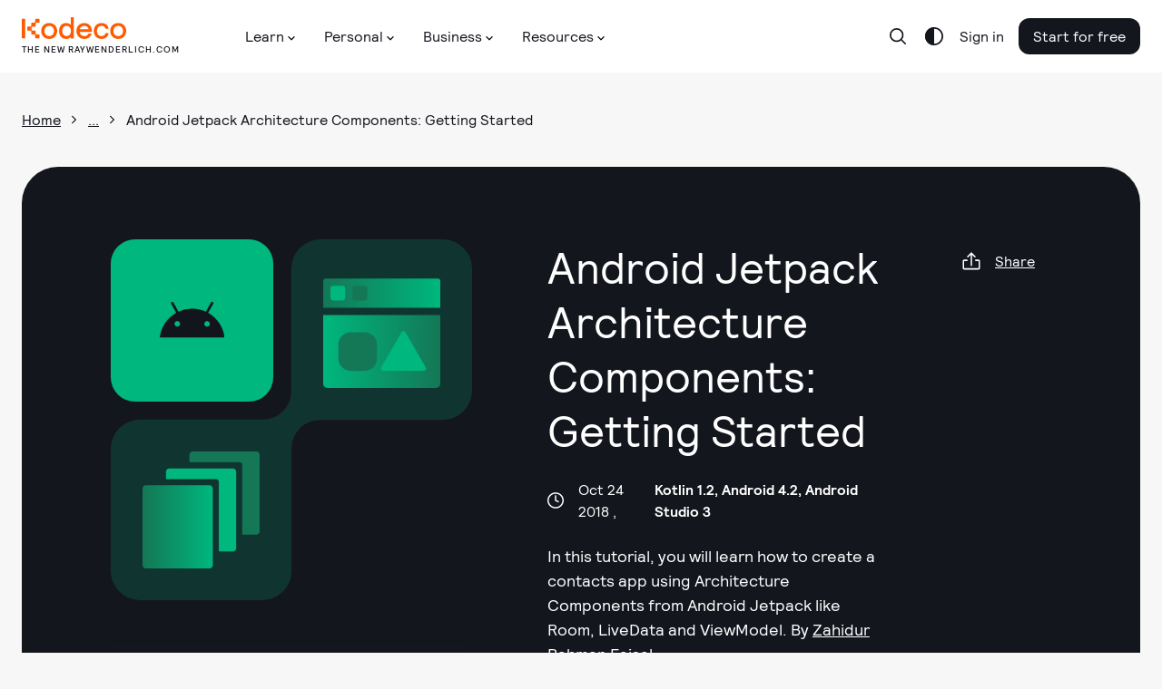

--- FILE ---
content_type: text/html; charset=utf-8
request_url: https://www.kodeco.com/6729-android-jetpack-architecture-components-getting-started
body_size: 50875
content:
<!DOCTYPE html>
<html lang="en">
  <head>
    <meta name="csrf-param" content="authenticity_token" />
<meta name="csrf-token" content="PNJCbMxn-bLBjlERMXWAD5137lUw58dd54cZzH5E4MbSu-RNimoyePsdL7llcAixlnm7mbMCScZ2vhMvAFL74Q" />
    <title>Android Jetpack Architecture Components: Getting Started | Kodeco</title>
<meta name="description" content="In this tutorial, you will learn how to create a contacts app using Architecture Components from Android Jetpack like Room, LiveData and ViewModel.">
<link rel="canonical" href="https://www.kodeco.com/6729-android-jetpack-architecture-components-getting-started">
<meta name="robots" content="index">
<meta property="og:title" content="Android Jetpack Architecture Components: Getting Started">
<meta property="og:description" content="In this tutorial, you will learn how to create a contacts app using Architecture Components from Android Jetpack like Room, LiveData and ViewModel.
">
<meta property="og:image" content="https://koenig-media.raywenderlich.com/uploads/2018/10/ArchitectureComponents-twitter.png">
<meta property="og:type" content="article">
<meta property="og:site_name" content="kodeco.com">
<meta name="twitter:card" content="summary_large_image">
<meta name="twitter:title" content="Android Jetpack Architecture Components: Getting Started">
<meta name="twitter:description" content="In this tutorial, you will learn how to create a contacts app using Architecture Components from Android Jetpack like Room, LiveData and ViewModel.
">
<meta name="twitter:image" content="https://koenig-media.raywenderlich.com/uploads/2018/10/ArchitectureComponents-twitter.png">
<meta name="twitter:site" content="@kodecodev">
<meta name="twitter:creator" content="@Sorry I don&#39;t Tweet">

    <link rel="apple-touch-icon" sizes="180x180" href="/apple-touch-icon.png">
    <link rel="icon" type="image/png" sizes="32x32" href="/favicon-32x32.png">
    <link rel="icon" type="image/png" sizes="16x16" href="/favicon-16x16.png">
    <link rel="manifest" href="/site.webmanifest">
    <link rel="mask-icon" href="/safari-pinned-tab.svg" color="#158443">

    <link rel="search" type="application/opensearchdescription+xml" title="Kodeco" href="/opensearch.xml" />

    <meta name="turbo-cache-control" content="no-cache">
    <meta name="msapplication-TileColor" content="#da532c">
    <meta name="theme-color" content="#ffffff">

        <meta name="author" content="zr.faisal">

      <!-- Google Tag Manager trigger for Turbolinks -->
  <script>
//<![CDATA[

    document.addEventListener('turbo:load', function(){
      var url = window.location.href;
      dataLayer.push({
        'event':'pageView',
        'virtualUrl': url
      });
      if (document.body.dataset.dataLayer){
        dataLayer.push(JSON.parse(document.body.dataset.dataLayer));
      }

      // Push this user's email address

      // Push ProfitWell event—including pushing the email if the current user is a subscriber
        dataLayer.push({ 'event': 'start_pw' });
    });

//]]>
</script>  <!-- End Google Tag Manager trigger for Turbolinks -->

  <!-- Google Tag Manager -->
  <script>
//<![CDATA[

  (function(w,d,s,l,i){w[l]=w[l]||[];w[l].push({'gtm.start':
new Date().getTime(),event:'gtm.js'});var f=d.getElementsByTagName(s)[0],
j=d.createElement(s),dl=l!='dataLayer'?'&l='+l:'';j.async=true;j.src=
'https://www.googletagmanager.com/gtm.js?id='+i+dl+ '&gtm_auth=DNKB0so3xcnm2E8b2Zvttg&gtm_preview=env-6&gtm_cookies_win=x';f.parentNode.insertBefore(j,f);
})(window,document,'script','dataLayer','GTM-PNMXCLV');

//]]>
</script>  <!-- End Google Tag Manager -->


    <meta name="viewport" content="width=device-width, initial-scale=1">

    <script>
//<![CDATA[

      window.CAROLUS_ENV = {
        KERCHING_BASE_URL: "https://store.kodeco.com",
        BETAMAX_BASE_URL: "https://videos.kodeco.com/api/v1",
        GUARDPOST_BASE_URL: "https://accounts.kodeco.com/v2",
        CONTENT_PERMISSIONS_REQUIRED_COOKIE_DOMAIN: ".kodeco.com",
        USER_TOKEN: ""
      };
    
//]]>
</script>

    <link rel="alternate" type="application/rss+xml" href="/android/feed" />
    <link rel="stylesheet" href="https://assets.carolus.kodeco.com/assets/application_kodeco-24c1c6306c51b8b250975942f4de445bf307b3b6bb4fe452a242c5d7d50ce5ee.css" data-turbo-track="reload" />
    <link rel="stylesheet" href="https://assets.carolus.kodeco.com/assets/application-esbuild-1007f3b6a60c04a704557ec9ad35b53d020ec9ead498bc5ef2e822e278c75b2e.css" data-turbo-track="reload" />
    <script src="https://assets.carolus.kodeco.com/assets/application-esbuild-b5678a9b4a312bb36373d94af1c5e1903e8a343da60871edab62b5db8de5d093.js" data-turbo-track="reload" defer="defer"></script>
    <script src="https://assets.carolus.kodeco.com/assets/murakami/application-af022df0e9b47566f631ad4f82832a82b08f1a5c9088f501b724a092c5404049.js" data-turbo-track="reload" defer="defer"></script>
    
  </head>
  <body ontouchstart="" class="body " data-controller="content-annotator">
    <div class="body">
        <!-- Google Tag Manager (noscript) -->
  <noscript><iframe src="https://www.googletagmanager.com/ns.html?id=GTM-PNMXCLV&gtm_auth=DNKB0so3xcnm2E8b2Zvttg&gtm_preview=env-6&gtm_cookies_win=x" height="0" width="0" style="display:none;visibility:hidden"></iframe></noscript>
  <!-- End Google Tag Manager (noscript) -->

      <svg xmlns="http://www.w3.org/2000/svg" xmlns:xlink="http://www.w3.org/1999/xlink" style="display:none">
<symbol id="logo-text" viewBox="0 0 240 50">
  <g stroke="none" stroke-width="1">
      <g>
        <path d="M63.23,20.324 L66.956,20.18 L67.118,21.422 C67.2140005,21.3139995 67.3459992,21.1820008 67.514,21.026 C67.6820008,20.8699992 67.9849978,20.6600013 68.423,20.396 C68.8610022,20.1319987 69.2599982,20 69.62,20 C69.9080014,20 70.1869987,20.0269997 70.457,20.081 C70.7270014,20.1350003 70.9279993,20.1919997 71.06,20.252 L71.24,20.324 L71.096,23.744 L69.53,23.744 L69.26,22.214 C68.9479984,22.214 68.6300016,22.2979992 68.306,22.466 C67.9819984,22.6340008 67.7360008,22.8019992 67.568,22.97 L67.316,23.222 L67.316,28.01 L69.026,28.46 L69.026,29.9 L63.23,29.9 L63.23,28.46 L64.67,28.01 L64.67,22.124 L63.23,21.764 L63.23,20.324 Z M81.68,29.774 L78.116,29.9 L77.792,28.73 C77.6839995,28.8260005 77.5400009,28.9489992 77.36,29.099 C77.1799991,29.2490008 76.8350026,29.4499987 76.325,29.702 C75.8149975,29.9540013 75.3320023,30.08 74.876,30.08 C73.9999956,30.08 73.3160025,29.8340025 72.824,29.342 C72.3319975,28.8499975 72.086,28.1540045 72.086,27.254 C72.086,25.2739901 73.5259856,24.284 76.406,24.284 L77.666,24.284 L77.666,23.294 C77.666,22.3939955 77.2040046,21.944 76.28,21.944 C76.0039986,21.944 75.7340013,21.9679998 75.47,22.016 C75.2059987,22.0640002 75.0080007,22.1119998 74.876,22.16 L74.696,22.214 L74.426,23.384 L72.806,23.384 L72.68,20.72 C74.1320073,20.2399976 75.4339942,20 76.586,20 C77.9540068,20 78.9199972,20.2669973 79.484,20.801 C80.0480028,21.3350027 80.33,22.2559935 80.33,23.564 L80.33,28.01 L81.68,28.334 L81.68,29.774 Z M74.678,26.984 C74.678,27.7040036 75.0319965,28.064 75.74,28.064 C76.0280014,28.064 76.3309984,27.9770009 76.649,27.803 C76.9670016,27.6289991 77.2159991,27.4520009 77.396,27.272 L77.666,27.02 L77.666,25.814 L76.64,25.814 C75.9439965,25.814 75.4430015,25.9069991 75.137,26.093 C74.8309985,26.2790009 74.678,26.575998 74.678,26.984 Z M86.414,29.918 L83.21,21.998 L82.256,21.71 L82.256,20.27 L87.062,20.18 L87.062,21.71 L86.054,21.89 L87.656,26.93 L89.186,21.944 L88.142,21.71 L88.142,20.27 L92.984,20.18 L92.984,21.71 L91.868,21.944 L89.222,29.324 C88.9579987,30.0320035 88.7090012,30.6289976 88.475,31.115 C88.2409988,31.6010024 87.9320019,32.1049974 87.548,32.627 C87.1639981,33.1490026 86.7020027,33.5449987 86.162,33.815 C85.6219973,34.0850013 85.0100034,34.22 84.326,34.22 L82.58,34.076 L82.832,32.15 L84.002,32.15 C84.3380017,32.15 84.6469986,32.0750008 84.929,31.925 C85.2110014,31.7749993 85.450999,31.5590014 85.649,31.277 C85.847001,30.9949986 85.9939995,30.7640009 86.09,30.584 C86.1860005,30.4039991 86.2939994,30.1820013 86.414,29.918 Z M102.236,20.09 L104.198,26.984 L105.26,21.98 L104.162,21.71 L104.162,20.27 L108.77,20.18 L108.77,21.71 L107.816,21.926 L105.422,29.9 L102.668,29.9 L101.246,25.31 L100.922,23.906 L100.472,25.868 L99.158,29.9 L96.422,29.9 L93.974,21.962 L93.182,21.71 L93.182,20.27 L97.898,20.18 L97.898,21.71 L96.764,21.926 L97.952,26.984 L99.86,20.486 L102.236,20.09 Z M118.31,25.58 L112.334,25.634 C112.382,26.3780037 112.600998,26.953998 112.991,27.362 C113.381002,27.770002 113.881997,27.974 114.494,27.974 C114.938002,27.974 115.411997,27.9050007 115.916,27.767 C116.420003,27.6289993 116.809999,27.4880007 117.086,27.344 L117.518,27.128 L118.292,28.568 C118.159999,28.6760005 117.974001,28.8139992 117.734,28.982 C117.493999,29.1500008 117.014004,29.3749986 116.294,29.657 C115.573996,29.9390014 114.872003,30.08 114.188,30.08 C112.663992,30.08 111.503004,29.6570042 110.705,28.811 C109.906996,27.9649958 109.508,26.7680077 109.508,25.22 C109.508,23.623992 109.933996,22.3550047 110.786,21.413 C111.638004,20.4709953 112.813993,20 114.314,20 C115.634007,20 116.647996,20.3779962 117.356,21.134 C118.064004,21.8900038 118.418,22.9219935 118.418,24.23 L118.31,25.58 Z M114.134,22.106 C113.641998,22.106 113.243002,22.2739983 112.937,22.61 C112.630998,22.9460017 112.442,23.3959972 112.37,23.96 L115.61,23.96 C115.61,22.7239938 115.118005,22.106 114.134,22.106 Z M119.534,20.324 L123.26,20.18 L123.386,21.422 C123.518001,21.3139995 123.691999,21.1850008 123.908,21.035 C124.124001,20.8849992 124.522997,20.6810013 125.105,20.423 C125.687003,20.1649987 126.217998,20.036 126.698,20.036 C127.562004,20.036 128.224998,20.3209972 128.687,20.891 C129.149002,21.4610028 129.38,22.243995 129.38,23.24 L129.38,28.01 C129.536001,28.0580002 129.757999,28.1359995 130.046,28.244 C130.334001,28.3520005 130.531999,28.4239998 130.64,28.46 L130.64,29.9 L125.78,29.9 L125.78,28.46 L126.734,28.01 L126.734,23.654 C126.734,23.2339979 126.623001,22.8890014 126.401,22.619 C126.178999,22.3489987 125.882002,22.214 125.51,22.214 C125.173998,22.214 124.847002,22.3009991 124.529,22.475 C124.210998,22.6490009 123.974001,22.8199992 123.818,22.988 L123.584,23.24 L123.584,28.01 L124.52,28.46 L124.52,29.9 L119.534,29.9 L119.534,28.46 L120.92,28.01 L120.92,22.124 L119.534,21.764 L119.534,20.324 Z M141.98,29.774 L138.2,29.9 L138.038,28.946 C137.281996,29.7020038 136.376005,30.08 135.32,30.08 C134.083994,30.08 133.160003,29.6600042 132.548,28.82 C131.935997,27.9799958 131.63,26.7980076 131.63,25.274 C131.63,23.5699915 132.058996,22.2650045 132.917,21.359 C133.775004,20.4529955 135.043992,20 136.724,20 C137.120002,20 137.509998,20.0599994 137.894,20.18 L137.894,17.894 L136.454,17.534 L136.454,16.094 L140.54,15.95 L140.54,27.974 L141.98,28.334 L141.98,29.774 Z M137.894,26.948 L137.894,22.34 C137.593998,22.1599991 137.126003,22.07 136.49,22.07 C135.109993,22.07 134.42,23.0899898 134.42,25.13 C134.42,27.0260095 134.995994,27.974 136.148,27.974 C136.484002,27.974 136.798999,27.8870009 137.093,27.713 C137.387001,27.5389991 137.593999,27.3680008 137.714,27.2 L137.894,26.948 Z M151.736,25.58 L145.76,25.634 C145.808,26.3780037 146.026998,26.953998 146.417,27.362 C146.807002,27.770002 147.307997,27.974 147.92,27.974 C148.364002,27.974 148.837997,27.9050007 149.342,27.767 C149.846003,27.6289993 150.235999,27.4880007 150.512,27.344 L150.944,27.128 L151.718,28.568 C151.585999,28.6760005 151.400001,28.8139992 151.16,28.982 C150.919999,29.1500008 150.440004,29.3749986 149.72,29.657 C148.999996,29.9390014 148.298003,30.08 147.614,30.08 C146.089992,30.08 144.929004,29.6570042 144.131,28.811 C143.332996,27.9649958 142.934,26.7680077 142.934,25.22 C142.934,23.623992 143.359996,22.3550047 144.212,21.413 C145.064004,20.4709953 146.239993,20 147.74,20 C149.060007,20 150.073996,20.3779962 150.782,21.134 C151.490004,21.8900038 151.844,22.9219935 151.844,24.23 L151.736,25.58 Z M147.56,22.106 C147.067998,22.106 146.669002,22.2739983 146.363,22.61 C146.056998,22.9460017 145.868,23.3959972 145.796,23.96 L149.036,23.96 C149.036,22.7239938 148.544005,22.106 147.56,22.106 Z M152.96,20.324 L156.686,20.18 L156.848,21.422 C156.944,21.3139995 157.075999,21.1820008 157.244,21.026 C157.412001,20.8699992 157.714998,20.6600013 158.153,20.396 C158.591002,20.1319987 158.989998,20 159.35,20 C159.638001,20 159.916999,20.0269997 160.187,20.081 C160.457001,20.1350003 160.657999,20.1919997 160.79,20.252 L160.97,20.324 L160.826,23.744 L159.26,23.744 L158.99,22.214 C158.677998,22.214 158.360002,22.2979992 158.036,22.466 C157.711998,22.6340008 157.466001,22.8019992 157.298,22.97 L157.046,23.222 L157.046,28.01 L158.756,28.46 L158.756,29.9 L152.96,29.9 L152.96,28.46 L154.4,28.01 L154.4,22.124 L152.96,21.764 L152.96,20.324 Z M161.6,16.094 L165.758,15.95 L165.758,28.01 L167.468,28.46 L167.468,29.9 L161.6,29.9 L161.6,28.46 L163.04,28.01 L163.04,17.894 L161.6,17.534 L161.6,16.094 Z M168.224,20.324 L172.31,20.18 L172.31,28.01 L173.57,28.46 L173.57,29.9 L168.224,29.9 L168.224,28.46 L169.664,28.01 L169.664,22.124 L168.224,21.764 L168.224,20.324 Z M169.322,17.21 C169.322,16.7179975 169.474998,16.3250015 169.781,16.031 C170.087002,15.7369985 170.449998,15.59 170.87,15.59 C171.878005,15.59 172.382,16.1299946 172.382,17.21 C172.382,17.7140025 172.229002,18.1129985 171.923,18.407 C171.616998,18.7010015 171.266002,18.848 170.87,18.848 C170.377998,18.848 169.997001,18.7070014 169.727,18.425 C169.456999,18.1429986 169.322,17.7380026 169.322,17.21 Z M182.228,27.02 L183.128,28.55 C181.963994,29.5700051 180.674007,30.08 179.258,30.08 C177.781993,30.08 176.633004,29.6480043 175.811,28.784 C174.988996,27.9199957 174.578,26.7200077 174.578,25.184 C174.578,23.575992 175.012996,22.3100046 175.883,21.386 C176.753004,20.4619954 177.967992,20 179.528,20 C179.984002,20 180.475997,20.0509995 181.004,20.153 C181.532003,20.2550005 181.945999,20.3599995 182.246,20.468 L182.678,20.63 L182.588,23.564 L180.968,23.564 L180.716,22.268 C180.367998,22.1719995 179.954002,22.124 179.474,22.124 C178.801997,22.124 178.283002,22.3489978 177.917,22.799 C177.550998,23.2490022 177.368,23.9239955 177.368,24.824 C177.368,25.8440051 177.556998,26.6239973 177.935,27.164 C178.313002,27.7040027 178.873996,27.974 179.618,27.974 C179.858001,27.974 180.085999,27.9530002 180.302,27.911 C180.518001,27.8689998 180.727999,27.8060004 180.932,27.722 C181.136001,27.6379996 181.294999,27.5660003 181.409,27.506 C181.523001,27.4459997 181.678999,27.3560006 181.877,27.236 C182.075001,27.1159994 182.192,27.0440001 182.228,27.02 Z M183.758,16.094 L187.844,15.95 L187.844,21.224 C188.828005,20.4079959 189.835995,20 190.868,20 C191.768005,20 192.457998,20.2849972 192.938,20.855 C193.418002,21.4250029 193.658,22.2199949 193.658,23.24 L193.658,28.01 L194.918,28.46 L194.918,29.9 L190.058,29.9 L190.058,28.46 L190.994,28.028 L190.994,23.654 C190.994,22.6939952 190.598004,22.214 189.806,22.214 C189.505999,22.214 189.194002,22.2949992 188.87,22.457 C188.545998,22.6190008 188.294001,22.7779992 188.114,22.934 L187.844,23.168 L187.844,28.01 L188.798,28.46 L188.798,29.9 L183.758,29.9 L183.758,28.46 L185.198,28.01 L185.198,17.894 L183.758,17.534 L183.758,16.094 Z M196.484,28.496 C196.484,28.0039975 196.636998,27.6110015 196.943,27.317 C197.249002,27.0229985 197.611998,26.876 198.032,26.876 C198.524002,26.876 198.898999,27.0169986 199.157,27.299 C199.415001,27.5810014 199.544,27.9799974 199.544,28.496 C199.544,29.0000025 199.394002,29.3989985 199.094,29.693 C198.793999,29.9870015 198.428002,30.134 197.996,30.134 C197.503998,30.134 197.129001,29.9930014 196.871,29.711 C196.612999,29.4289986 196.484,29.0240026 196.484,28.496 Z M208.904,27.02 L209.804,28.55 C208.639994,29.5700051 207.350007,30.08 205.934,30.08 C204.457993,30.08 203.309004,29.6480043 202.487,28.784 C201.664996,27.9199957 201.254,26.7200077 201.254,25.184 C201.254,23.575992 201.688996,22.3100046 202.559,21.386 C203.429004,20.4619954 204.643992,20 206.204,20 C206.660002,20 207.151997,20.0509995 207.68,20.153 C208.208003,20.2550005 208.621999,20.3599995 208.922,20.468 L209.354,20.63 L209.264,23.564 L207.644,23.564 L207.392,22.268 C207.043998,22.1719995 206.630002,22.124 206.15,22.124 C205.477997,22.124 204.959002,22.3489978 204.593,22.799 C204.226998,23.2490022 204.044,23.9239955 204.044,24.824 C204.044,25.8440051 204.232998,26.6239973 204.611,27.164 C204.989002,27.7040027 205.549996,27.974 206.294,27.974 C206.534001,27.974 206.761999,27.9530002 206.978,27.911 C207.194001,27.8689998 207.403999,27.8060004 207.608,27.722 C207.812001,27.6379996 207.970999,27.5660003 208.085,27.506 C208.199001,27.4459997 208.354999,27.3560006 208.553,27.236 C208.751001,27.1159994 208.868,27.0440001 208.904,27.02 Z M215.474,20 C216.926007,20 218.044996,20.4229958 218.831,21.269 C219.617004,22.1150042 220.01,23.3119923 220.01,24.86 C220.01,26.468008 219.575004,27.7399953 218.705,28.676 C217.834996,29.6120047 216.668007,30.08 215.204,30.08 C212.143985,30.08 210.614,28.4300165 210.614,25.13 C210.614,23.521992 211.051996,22.2650045 211.928,21.359 C212.804004,20.4529955 213.985993,20 215.474,20 Z M215.384,22.07 C214.699997,22.07 214.199002,22.2919978 213.881,22.736 C213.562998,23.1800022 213.404,23.9479945 213.404,25.04 C213.404,26.0720052 213.553999,26.8249976 213.854,27.299 C214.154002,27.7730024 214.633997,28.01 215.294,28.01 C215.954003,28.01 216.439998,27.7760023 216.752,27.308 C217.064002,26.8399977 217.22,26.0540055 217.22,24.95 C217.22,23.9779951 217.073001,23.2550024 216.779,22.781 C216.484999,22.3069976 216.020003,22.07 215.384,22.07 Z M236.696,23.24 L236.696,28.01 L237.92,28.46 L237.92,29.9 L233.096,29.9 L233.096,28.46 L234.05,28.01 L234.05,23.78 C234.05,23.2759975 233.969001,22.9040012 233.807,22.664 C233.644999,22.4239988 233.378002,22.304 233.006,22.304 C232.657998,22.304 232.319002,22.3819992 231.989,22.538 C231.658998,22.6940008 231.416001,22.8499992 231.26,23.006 L231.008,23.24 L231.008,28.01 L231.944,28.46 L231.944,29.9 L227.408,29.9 L227.408,28.46 L228.344,28.01 L228.344,23.78 C228.344,23.2639974 228.266001,22.8890012 228.11,22.655 C227.953999,22.4209988 227.690002,22.304 227.318,22.304 C226.969998,22.304 226.628002,22.3819992 226.292,22.538 C225.955998,22.6940008 225.704001,22.8499992 225.536,23.006 L225.302,23.24 L225.302,28.01 L226.256,28.46 L226.256,29.9 L221.27,29.9 L221.27,28.46 L222.656,28.01 L222.656,22.106 L221.288,21.764 L221.288,20.324 L224.996,20.18 L225.122,21.458 C225.242001,21.3499995 225.403999,21.2150008 225.608,21.053 C225.812001,20.8909992 226.189997,20.6750014 226.742,20.405 C227.294003,20.1349986 227.803998,20 228.272,20 C229.460006,20 230.275998,20.5159948 230.72,21.548 C230.900001,21.3679991 231.109999,21.182001 231.35,20.99 C231.590001,20.797999 231.967997,20.5850012 232.484,20.351 C233.000003,20.1169988 233.497998,20 233.978,20 C234.878005,20 235.555998,20.2819972 236.012,20.846 C236.468002,21.4100028 236.696,22.2079948 236.696,23.24 Z"></path>
      </g>
  </g>
</symbol>
<symbol id="logo-mark" viewBox="0 0 50 50">
  <g stroke="none" stroke-width="1">
    <g>
      <g>
        <path d="M0,50 L50,50 L50,7.559375 L32.6921875,37.5523437 L25.815625,25.3421875 L17.9921875,37.7898438 C17.9921875,37.7898438 12.7757813,25.3421875 11.175,21.5484375 C13.13125,20.1257812 22.1414063,14.909375 22.1414063,8.03359375 C22.1414063,1.15773437 6.75703125,0 0,0 L0,50 Z"></path>
      </g>
    </g>
  </g>
</symbol>
<symbol id="logo-mark--white" viewBox="0 0 50 50">
  <g stroke="none" stroke-width="1">
    <g>
      <g>
        <path d="M0,50 L50,50 L50,7.559375 L32.6921875,37.5523437 L25.815625,25.3421875 L17.9921875,37.7898438 C17.9921875,37.7898438 12.7757813,25.3421875 11.175,21.5484375 C13.13125,20.1257812 22.1414063,14.909375 22.1414063,8.03359375 C22.1414063,1.15773437 6.75703125,0 0,0 L0,50 Z"></path>
      </g>
    </g>
  </g>
</symbol>
<symbol id="facebook-icon" viewBox="0 0 12 21"><title>Group</title>
<g stroke="none" stroke-width="1">
    <g transform="translate(-32.000000, -188.000000)">
        <g>
            <g transform="translate(24.000000, 24.000000)">
                <g transform="translate(2.000000, 158.000000)">
                    <path d="M17.3820991,6.70766428 L14.7362264,6.70344828 C11.7636792,6.70344828 9.84268868,8.66072869 9.84268868,11.6901392 L9.84268868,13.9893377 L7.18238208,13.9893377 C6.9525,13.9893377 6.76634434,14.1744203 6.76634434,14.402717 L6.76634434,17.7339935 C6.76634434,17.9622902 6.95271226,18.147162 7.18238208,18.147162 L9.84268868,18.147162 L9.84268868,26.5530332 C9.84268868,26.7813299 10.0288443,26.9662017 10.2587264,26.9662017 L13.7296698,26.9662017 C13.9595519,26.9662017 14.1457075,26.7811191 14.1457075,26.5530332 L14.1457075,18.147162 L17.2562264,18.147162 C17.4861085,18.147162 17.6722642,17.9622902 17.6722642,17.7339935 L17.6735377,14.402717 C17.6735377,14.2931008 17.6295991,14.1881223 17.5516981,14.1105478 C17.4737972,14.0329733 17.3676651,13.9893377 17.2572877,13.9893377 L14.1457075,13.9893377 L14.1457075,12.0402785 C14.1457075,11.1034821 14.3704953,10.6279167 15.5992925,10.6279167 L17.3816745,10.6272843 C17.6113443,10.6272843 17.7975,10.4422017 17.7975,10.2141158 L17.7975,7.12083279 C17.7975,6.89295771 17.6115566,6.70808588 17.3820991,6.70766428 Z"></path>
                </g>
            </g>
        </g>
    </g>
</g>
</symbol>
<symbol id="facebook-icon--white" viewBox="0 0 12 21"><title>Group</title>
<g stroke="none" stroke-width="1">
    <g transform="translate(-32.000000, -188.000000)">
        <g>
            <g transform="translate(24.000000, 24.000000)">
                <g transform="translate(2.000000, 158.000000)">
                    <path d="M17.3820991,6.70766428 L14.7362264,6.70344828 C11.7636792,6.70344828 9.84268868,8.66072869 9.84268868,11.6901392 L9.84268868,13.9893377 L7.18238208,13.9893377 C6.9525,13.9893377 6.76634434,14.1744203 6.76634434,14.402717 L6.76634434,17.7339935 C6.76634434,17.9622902 6.95271226,18.147162 7.18238208,18.147162 L9.84268868,18.147162 L9.84268868,26.5530332 C9.84268868,26.7813299 10.0288443,26.9662017 10.2587264,26.9662017 L13.7296698,26.9662017 C13.9595519,26.9662017 14.1457075,26.7811191 14.1457075,26.5530332 L14.1457075,18.147162 L17.2562264,18.147162 C17.4861085,18.147162 17.6722642,17.9622902 17.6722642,17.7339935 L17.6735377,14.402717 C17.6735377,14.2931008 17.6295991,14.1881223 17.5516981,14.1105478 C17.4737972,14.0329733 17.3676651,13.9893377 17.2572877,13.9893377 L14.1457075,13.9893377 L14.1457075,12.0402785 C14.1457075,11.1034821 14.3704953,10.6279167 15.5992925,10.6279167 L17.3816745,10.6272843 C17.6113443,10.6272843 17.7975,10.4422017 17.7975,10.2141158 L17.7975,7.12083279 C17.7975,6.89295771 17.6115566,6.70808588 17.3820991,6.70766428 Z"></path>
                </g>
            </g>
        </g>
    </g>
</g>
</symbol>
<symbol id="twitter-icon" viewBox="0 0 17 14"><title>Group</title>
<g stroke="none" stroke-width="1">
    <g transform="translate(-66.000000, -189.000000)">
        <g>
            <g transform="translate(24.000000, 24.000000)">
                <g transform="translate(36.000000, 158.000000)">
                    <path d="M21.8680591,9.23205705 C21.514031,9.3829551 21.1465224,9.50200063 20.7694182,9.5881854 C21.1849438,9.20864377 21.4973649,8.73391799 21.6736214,8.20403844 C21.7239304,8.05276698 21.5529962,7.9219588 21.4108877,8.00295307 C20.8862751,8.30206056 20.3211821,8.52644718 19.7312648,8.66995156 C19.6970391,8.67827877 19.6617257,8.68249839 19.6262957,8.68249839 C19.5188402,8.68249839 19.4143761,8.64414841 19.3322111,8.57454337 C18.7045717,8.04283407 17.8973349,7.75 17.0592522,7.75 C16.6965997,7.75 16.3304509,7.80433226 15.9709451,7.91150311 C14.8570756,8.24358336 13.9976262,9.12675329 13.7279774,10.2163858 C13.6268154,10.6250914 13.5994271,11.0341703 13.6465117,11.4322335 C13.6519117,11.4779771 13.6294183,11.5099043 13.6155493,11.5248784 C13.5911912,11.5511296 13.5566547,11.5661784 13.5207974,11.5661784 C13.516796,11.5661784 13.512678,11.5659916 13.5085989,11.5656182 C11.0703777,11.3478784 8.87169748,10.2187757 7.31755582,8.38634091 C7.2383045,8.29287449 7.08632844,8.3043384 7.02316048,8.40848457 C6.71881987,8.9103578 6.55798632,9.48437532 6.55798632,10.0684751 C6.55798632,10.9636317 6.93213801,11.8072194 7.58203767,12.4222008 C7.30873716,12.3599148 7.04421646,12.261818 6.79849853,12.1306364 C6.67962155,12.0671554 6.53335625,12.1487471 6.53168576,12.2794433 C6.51467003,13.609258 7.32466513,14.7925436 8.53806497,15.3253732 C8.51362915,15.3259333 8.48919332,15.3261947 8.46471865,15.3261947 C8.27237881,15.3261947 8.07763035,15.3083453 7.88595093,15.2731321 C7.75207836,15.2485612 7.63961142,15.3706314 7.68117951,15.4953902 C8.07502749,16.6772942 9.13373187,17.5484774 10.4006652,17.7462767 C9.34918668,18.4247391 8.12471496,18.7826225 6.85028383,18.7826225 L6.45297832,18.7823985 C6.33056611,18.7823985 6.22703436,18.8590985 6.19583887,18.9730655 C6.16510956,19.0853148 6.22171209,19.2037256 6.32609851,19.2620907 C7.76217902,20.065424 9.40023385,20.4899998 11.06389,20.4899998 C12.5201329,20.4899998 13.8823233,20.2122144 15.1126611,19.6644108 C16.240555,19.1622015 17.2372569,18.4443062 18.0750676,17.5306654 C18.8555377,16.6795721 19.4658506,15.697073 19.8889905,14.6105026 C20.2923564,13.5747542 20.505558,12.4695875 20.505558,11.4144588 L20.505558,11.3641968 C20.5055191,11.1947772 20.5852366,11.0353653 20.7243149,10.9268501 C21.2520743,10.5149705 21.7116543,10.0301251 22.0902347,9.4857943 C22.1901924,9.34206587 22.0325444,9.16192923 21.8680591,9.23205705 Z"></path>
                </g>
            </g>
        </g>
    </g>
</g>
</symbol>
<symbol id="twitter-icon--white" viewBox="0 0 17 14"><title>Group</title>
<g stroke="none" stroke-width="1">
    <g transform="translate(-66.000000, -189.000000)">
        <g>
            <g transform="translate(24.000000, 24.000000)">
                <g transform="translate(36.000000, 158.000000)">
                    <path d="M21.8680591,9.23205705 C21.514031,9.3829551 21.1465224,9.50200063 20.7694182,9.5881854 C21.1849438,9.20864377 21.4973649,8.73391799 21.6736214,8.20403844 C21.7239304,8.05276698 21.5529962,7.9219588 21.4108877,8.00295307 C20.8862751,8.30206056 20.3211821,8.52644718 19.7312648,8.66995156 C19.6970391,8.67827877 19.6617257,8.68249839 19.6262957,8.68249839 C19.5188402,8.68249839 19.4143761,8.64414841 19.3322111,8.57454337 C18.7045717,8.04283407 17.8973349,7.75 17.0592522,7.75 C16.6965997,7.75 16.3304509,7.80433226 15.9709451,7.91150311 C14.8570756,8.24358336 13.9976262,9.12675329 13.7279774,10.2163858 C13.6268154,10.6250914 13.5994271,11.0341703 13.6465117,11.4322335 C13.6519117,11.4779771 13.6294183,11.5099043 13.6155493,11.5248784 C13.5911912,11.5511296 13.5566547,11.5661784 13.5207974,11.5661784 C13.516796,11.5661784 13.512678,11.5659916 13.5085989,11.5656182 C11.0703777,11.3478784 8.87169748,10.2187757 7.31755582,8.38634091 C7.2383045,8.29287449 7.08632844,8.3043384 7.02316048,8.40848457 C6.71881987,8.9103578 6.55798632,9.48437532 6.55798632,10.0684751 C6.55798632,10.9636317 6.93213801,11.8072194 7.58203767,12.4222008 C7.30873716,12.3599148 7.04421646,12.261818 6.79849853,12.1306364 C6.67962155,12.0671554 6.53335625,12.1487471 6.53168576,12.2794433 C6.51467003,13.609258 7.32466513,14.7925436 8.53806497,15.3253732 C8.51362915,15.3259333 8.48919332,15.3261947 8.46471865,15.3261947 C8.27237881,15.3261947 8.07763035,15.3083453 7.88595093,15.2731321 C7.75207836,15.2485612 7.63961142,15.3706314 7.68117951,15.4953902 C8.07502749,16.6772942 9.13373187,17.5484774 10.4006652,17.7462767 C9.34918668,18.4247391 8.12471496,18.7826225 6.85028383,18.7826225 L6.45297832,18.7823985 C6.33056611,18.7823985 6.22703436,18.8590985 6.19583887,18.9730655 C6.16510956,19.0853148 6.22171209,19.2037256 6.32609851,19.2620907 C7.76217902,20.065424 9.40023385,20.4899998 11.06389,20.4899998 C12.5201329,20.4899998 13.8823233,20.2122144 15.1126611,19.6644108 C16.240555,19.1622015 17.2372569,18.4443062 18.0750676,17.5306654 C18.8555377,16.6795721 19.4658506,15.697073 19.8889905,14.6105026 C20.2923564,13.5747542 20.505558,12.4695875 20.505558,11.4144588 L20.505558,11.3641968 C20.5055191,11.1947772 20.5852366,11.0353653 20.7243149,10.9268501 C21.2520743,10.5149705 21.7116543,10.0301251 22.0902347,9.4857943 C22.1901924,9.34206587 22.0325444,9.16192923 21.8680591,9.23205705 Z"></path>
                </g>
            </g>
        </g>
    </g>
</g>
</symbol>
<symbol id="twitter-icon--blue" viewBox="0 0 17 14"><title>Group</title>
<g stroke="none" stroke-width="1">
    <g transform="translate(-66.000000, -189.000000)">
        <g>
            <g transform="translate(24.000000, 24.000000)">
                <g transform="translate(36.000000, 158.000000)">
                    <path d="M21.8680591,9.23205705 C21.514031,9.3829551 21.1465224,9.50200063 20.7694182,9.5881854 C21.1849438,9.20864377 21.4973649,8.73391799 21.6736214,8.20403844 C21.7239304,8.05276698 21.5529962,7.9219588 21.4108877,8.00295307 C20.8862751,8.30206056 20.3211821,8.52644718 19.7312648,8.66995156 C19.6970391,8.67827877 19.6617257,8.68249839 19.6262957,8.68249839 C19.5188402,8.68249839 19.4143761,8.64414841 19.3322111,8.57454337 C18.7045717,8.04283407 17.8973349,7.75 17.0592522,7.75 C16.6965997,7.75 16.3304509,7.80433226 15.9709451,7.91150311 C14.8570756,8.24358336 13.9976262,9.12675329 13.7279774,10.2163858 C13.6268154,10.6250914 13.5994271,11.0341703 13.6465117,11.4322335 C13.6519117,11.4779771 13.6294183,11.5099043 13.6155493,11.5248784 C13.5911912,11.5511296 13.5566547,11.5661784 13.5207974,11.5661784 C13.516796,11.5661784 13.512678,11.5659916 13.5085989,11.5656182 C11.0703777,11.3478784 8.87169748,10.2187757 7.31755582,8.38634091 C7.2383045,8.29287449 7.08632844,8.3043384 7.02316048,8.40848457 C6.71881987,8.9103578 6.55798632,9.48437532 6.55798632,10.0684751 C6.55798632,10.9636317 6.93213801,11.8072194 7.58203767,12.4222008 C7.30873716,12.3599148 7.04421646,12.261818 6.79849853,12.1306364 C6.67962155,12.0671554 6.53335625,12.1487471 6.53168576,12.2794433 C6.51467003,13.609258 7.32466513,14.7925436 8.53806497,15.3253732 C8.51362915,15.3259333 8.48919332,15.3261947 8.46471865,15.3261947 C8.27237881,15.3261947 8.07763035,15.3083453 7.88595093,15.2731321 C7.75207836,15.2485612 7.63961142,15.3706314 7.68117951,15.4953902 C8.07502749,16.6772942 9.13373187,17.5484774 10.4006652,17.7462767 C9.34918668,18.4247391 8.12471496,18.7826225 6.85028383,18.7826225 L6.45297832,18.7823985 C6.33056611,18.7823985 6.22703436,18.8590985 6.19583887,18.9730655 C6.16510956,19.0853148 6.22171209,19.2037256 6.32609851,19.2620907 C7.76217902,20.065424 9.40023385,20.4899998 11.06389,20.4899998 C12.5201329,20.4899998 13.8823233,20.2122144 15.1126611,19.6644108 C16.240555,19.1622015 17.2372569,18.4443062 18.0750676,17.5306654 C18.8555377,16.6795721 19.4658506,15.697073 19.8889905,14.6105026 C20.2923564,13.5747542 20.505558,12.4695875 20.505558,11.4144588 L20.505558,11.3641968 C20.5055191,11.1947772 20.5852366,11.0353653 20.7243149,10.9268501 C21.2520743,10.5149705 21.7116543,10.0301251 22.0902347,9.4857943 C22.1901924,9.34206587 22.0325444,9.16192923 21.8680591,9.23205705 Z"></path>
                </g>
            </g>
        </g>
    </g>
</g>
</symbol>
<symbol id="twitter-icon-small" viewBox="0 0 17 14">
  <g transform="translate(-66.000000, -189.000000)">
    <g transform="translate(24.000000, 24.000000)">
        <g transform="translate(36.000000, 158.000000)">
            <path d="M21.8680591,9.23205705 C21.514031,9.3829551 21.1465224,9.50200063 20.7694182,9.5881854 C21.1849438,9.20864377 21.4973649,8.73391799 21.6736214,8.20403844 C21.7239304,8.05276698 21.5529962,7.9219588 21.4108877,8.00295307 C20.8862751,8.30206056 20.3211821,8.52644718 19.7312648,8.66995156 C19.6970391,8.67827877 19.6617257,8.68249839 19.6262957,8.68249839 C19.5188402,8.68249839 19.4143761,8.64414841 19.3322111,8.57454337 C18.7045717,8.04283407 17.8973349,7.75 17.0592522,7.75 C16.6965997,7.75 16.3304509,7.80433226 15.9709451,7.91150311 C14.8570756,8.24358336 13.9976262,9.12675329 13.7279774,10.2163858 C13.6268154,10.6250914 13.5994271,11.0341703 13.6465117,11.4322335 C13.6519117,11.4779771 13.6294183,11.5099043 13.6155493,11.5248784 C13.5911912,11.5511296 13.5566547,11.5661784 13.5207974,11.5661784 C13.516796,11.5661784 13.512678,11.5659916 13.5085989,11.5656182 C11.0703777,11.3478784 8.87169748,10.2187757 7.31755582,8.38634091 C7.2383045,8.29287449 7.08632844,8.3043384 7.02316048,8.40848457 C6.71881987,8.9103578 6.55798632,9.48437532 6.55798632,10.0684751 C6.55798632,10.9636317 6.93213801,11.8072194 7.58203767,12.4222008 C7.30873716,12.3599148 7.04421646,12.261818 6.79849853,12.1306364 C6.67962155,12.0671554 6.53335625,12.1487471 6.53168576,12.2794433 C6.51467003,13.609258 7.32466513,14.7925436 8.53806497,15.3253732 C8.51362915,15.3259333 8.48919332,15.3261947 8.46471865,15.3261947 C8.27237881,15.3261947 8.07763035,15.3083453 7.88595093,15.2731321 C7.75207836,15.2485612 7.63961142,15.3706314 7.68117951,15.4953902 C8.07502749,16.6772942 9.13373187,17.5484774 10.4006652,17.7462767 C9.34918668,18.4247391 8.12471496,18.7826225 6.85028383,18.7826225 L6.45297832,18.7823985 C6.33056611,18.7823985 6.22703436,18.8590985 6.19583887,18.9730655 C6.16510956,19.0853148 6.22171209,19.2037256 6.32609851,19.2620907 C7.76217902,20.065424 9.40023385,20.4899998 11.06389,20.4899998 C12.5201329,20.4899998 13.8823233,20.2122144 15.1126611,19.6644108 C16.240555,19.1622015 17.2372569,18.4443062 18.0750676,17.5306654 C18.8555377,16.6795721 19.4658506,15.697073 19.8889905,14.6105026 C20.2923564,13.5747542 20.505558,12.4695875 20.505558,11.4144588 L20.505558,11.3641968 C20.5055191,11.1947772 20.5852366,11.0353653 20.7243149,10.9268501 C21.2520743,10.5149705 21.7116543,10.0301251 22.0902347,9.4857943 C22.1901924,9.34206587 22.0325444,9.16192923 21.8680591,9.23205705 Z"></path>
        </g>
    </g>
  </g>
</symbol>
<symbol id="signal-down" viewBox="0 0 10 6"><title>Group</title>
  <g stroke="none" stroke-width="1">
        <g transform="translate(-355.000000, -98.000000)">
            <g>
                <g transform="translate(293.000000, 91.000000)">
                    <path d="M70.5917882,7 C69.5902804,7 63.7268899,7 62.965763,7 C62.0128074,7 61.7324423,7.95676366 62.2712764,8.49464572 L66.1287951,12.4169007 C66.4843685,12.7724741 67.0617587,12.7910381 67.415428,12.4345128 L71.2748508,8.55176593 C71.7589447,8.06672008 71.5452198,7 70.5917882,7 Z"></path>
                </g>
            </g>
        </g>
    </g>
</symbol>
<symbol id="search" viewBox="0 0 18 18" ><title>Group</title>
<g stroke="none" stroke-width="1">
  <g transform="translate(-482.000000, -91.000000)">
      <g>
          <g transform="translate(412.000000, 91.000000)">
              <path d="M87.7091562,16.3518851 L84.4129264,13.0556553 C85.5439856,11.6014363 86.1579892,9.85637343 86.1579892,8.07899461 C86.1579892,3.61938959 82.5385996,0 78.0789946,0 C73.6193896,0 70,3.61938959 70,8.07899461 C70,12.5385996 73.6193896,16.1579892 78.0789946,16.1579892 C79.8886894,16.1579892 81.6660682,15.5439856 83.0556553,14.4129264 L86.3518851,17.7091562 C86.545781,17.9030521 86.7719928,18 87.0305206,18 C87.2890485,18 87.5152603,17.9030521 87.7091562,17.7091562 C88.0969479,17.3213645 88.0969479,16.7396768 87.7091562,16.3518851 Z M84.2190305,8.11131059 C84.2190305,11.5044883 81.4721724,14.2513465 78.0789946,14.2513465 C74.6858169,14.2513465 71.9389587,11.5044883 71.9389587,8.11131059 C71.9389587,4.71813285 74.6858169,1.97127469 78.0789946,1.97127469 C81.4721724,1.97127469 84.2190305,4.71813285 84.2190305,8.11131059 Z"></path>
          </g>
      </g>
  </g>
</g>
</symbol>
<symbol id="arrow" viewBox="0 0 13 12" ><title>Group</title>
  <g stroke="none" stroke-width="1">
      <g transform="translate(-6.000000, -6.000000)" stroke-width="0.75">
          <g>
              <path d="M12.3062882,6.28292796 C12.0105439,6.28292796 11.7708091,6.53049562 11.7708091,6.83592934 L11.7708091,16.0641483 L8.12276959,12.5128342 C7.91906202,12.3137454 7.54901337,12.3234644 7.3613774,12.5387423 C7.15153584,12.7795689 7.17971472,13.109849 7.38655625,13.316395 L11.9382217,17.7404061 C12.1486793,17.9297538 12.4282448,17.9647864 12.6745154,17.7404061 L17.2261808,13.316395 C17.4361563,13.1130011 17.458844,12.7567852 17.2513596,12.5387423 C17.0547503,12.3322461 16.6936482,12.3137592 16.4899406,12.5128342 L12.8419279,16.0641483 L12.8419279,6.83592934 C12.8419279,6.53049562 12.6021664,6.28292796 12.3064221,6.28292796 L12.3062882,6.28292796 Z" transform="translate(12.306452, 12.089380) rotate(-90.000000) translate(-12.306452, -12.089380) "></path>
          </g>
      </g>
  </g>
</symbol>

<symbol id="arrow-left" viewBox="0 0 15 13">
  <path d="M3.71399 7.3L7.10799 10.693C7.48999 11.075 7.48999 11.696 7.10799 12.078C6.72499 12.46 6.10499 12.46 5.72299 12.078L0.688993 7.045C0.492993 6.866 0.368993 6.607 0.368993 6.321C0.368993 6.293 0.369992 6.266 0.371992 6.24C0.370992 5.987 0.466993 5.735 0.658993 5.542L5.69399 0.508002C6.07599 0.125002 6.69699 0.125002 7.07899 0.508002C7.46099 0.890002 7.46099 1.51 7.07899 1.892L3.62999 5.341H13.188C13.728 5.341 14.167 5.78 14.167 6.321C14.167 6.861 13.728 7.3 13.188 7.3H3.71399Z"/>
</symbol>

<symbol id="arrow-right" viewBox="0 0 15 13" ><title>Group</title>
<g clip-rule="evenodd" stroke-linejoin="round" stroke-miterlimit="1.41421">
    <g>
        <path d="M11.286,5.7L7.892,2.307C7.51,1.925 7.51,1.304 7.892,0.922C8.275,0.54 8.895,0.54 9.277,0.922L14.311,5.955C14.507,6.134 14.631,6.393 14.631,6.679C14.631,6.707 14.63,6.734 14.628,6.76C14.629,7.013 14.533,7.265 14.341,7.458L9.306,12.492C8.924,12.875 8.303,12.875 7.921,12.492C7.539,12.11 7.539,11.49 7.921,11.108L11.37,7.659L1.812,7.659C1.272,7.659 0.833,7.22 0.833,6.679C0.833,6.139 1.272,5.7 1.812,5.7L11.286,5.7Z"/>
    </g>
</g>
</symbol>

<symbol id="arrow-right--green" viewBox="0 0 15 13" ><title>Group</title>
<g clip-rule="evenodd" stroke-linejoin="round" stroke-miterlimit="1.41421">
    <g>
        <path d="M11.286,5.7L7.892,2.307C7.51,1.925 7.51,1.304 7.892,0.922C8.275,0.54 8.895,0.54 9.277,0.922L14.311,5.955C14.507,6.134 14.631,6.393 14.631,6.679C14.631,6.707 14.63,6.734 14.628,6.76C14.629,7.013 14.533,7.265 14.341,7.458L9.306,12.492C8.924,12.875 8.303,12.875 7.921,12.492C7.539,12.11 7.539,11.49 7.921,11.108L11.37,7.659L1.812,7.659C1.272,7.659 0.833,7.22 0.833,6.679C0.833,6.139 1.272,5.7 1.812,5.7L11.286,5.7Z"/>
    </g>
</g>
</symbol>



<symbol id="arrow-to" viewBox="0 0 56 49"><title>Shape</title><path d="M37.651 44.532l10.039-9.376-17.68-.028C13.543 34.875.149 22.288.149 5.816v-3.16C.121 1.39 1.277.237 2.546.237s2.425 1.154 2.396 2.42v3.16c0 13.994 11.11 24.413 25.237 24.582h17.482L37.65 21.022c-.986-.817-1.071-2.506-.169-3.436.874-.958 2.595-.958 3.469 0l13.93 13.037c1.409 1.352 1.128 3.238.141 4.195l-14.07 13.178c-1.184 1.127-2.341.958-3.469-.141-.902-.901-.592-2.59.169-3.323z" fill-rule="evenodd"/></symbol>

<symbol id="question" viewBox="0 0 13 12" ><title>Group</title>
<g stroke="none" stroke-width="1">
    <g transform="translate(-9.000000, -5.000000)">
        <path d="M10.004,16.752 C10.004,16.3146645 10.1399986,15.9653346 10.412,15.704 C10.6840014,15.4426654 11.0066648,15.312 11.38,15.312 C11.8173355,15.312 12.1506655,15.4373321 12.38,15.688 C12.6093345,15.9386679 12.724,16.293331 12.724,16.752 C12.724,17.2000022 12.5880014,17.5546654 12.316,17.816 C12.0439986,18.0773346 11.7160019,18.208 11.332,18.208 C10.4466622,18.208 10.004,17.7226715 10.004,16.752 Z M12.276,13.952 L10.148,14.048 C10.0519995,13.3546632 10.004,12.8320018 10.004,12.48 C10.004,12.138665 10.1453319,11.7893351 10.428,11.432 C10.7106681,11.0746649 11.0199983,10.7706679 11.356,10.52 C11.6920017,10.2693321 12.0013319,9.97333504 12.284,9.632 C12.5666681,9.29066496 12.708,8.95466832 12.708,8.624 C12.708,7.91999648 12.2280048,7.568 11.268,7.568 C11.0653323,7.568 10.8440012,7.58399984 10.604,7.616 C10.3639988,7.64800016 10.1746674,7.67466656 10.036,7.696 L9.844,7.744 L9.54,6.08 C10.4253378,5.82399872 11.2199965,5.696 11.924,5.696 C12.5000029,5.696 13.017331,5.76799928 13.476,5.912 C13.934669,6.05600072 14.3239984,6.31999808 14.644,6.704 C14.9640016,7.08800192 15.124,7.57866368 15.124,8.176 C15.124,8.63466896 15.0253343,9.06666464 14.828,9.472 C14.6306657,9.87733536 14.3906681,10.2293318 14.108,10.528 C13.8253319,10.8266682 13.5426681,11.109332 13.26,11.376 C12.9773319,11.642668 12.7373343,11.9173319 12.54,12.2 C12.3426657,12.4826681 12.244,12.757332 12.244,13.024 L12.276,13.952 Z"></path>
    </g>
</g>
</symbol>
<symbol id="plus" viewBox="0 0 18 18" ><title>Group</title>
  <g stroke="none" stroke-width="1">
      <g transform="translate(-5.000000, -5.000000)">
          <g>
              <g transform="translate(5.186229, 5.686227)">
                  <path d="M7.64999812,7.28668312 L7.64999812,1.59868136 C7.64999812,0.853181126 8.25449831,0.248680939 8.99999854,0.248680939 C9.74549877,0.248680939 10.349999,0.853181126 10.349999,1.59868136 L10.349999,7.28668312 L15.9255007,7.28668312 C16.6710009,7.28668312 17.2755011,7.8911833 17.2755011,8.63668353 C17.2755011,9.38218377 16.6710009,9.98668395 15.9255007,9.98668395 L10.349999,9.98668395 L10.349999,15.4496856 C10.349999,16.1951859 9.74549877,16.7996861 8.99999854,16.7996861 C8.25449831,16.7996861 7.64999812,16.1951859 7.64999812,15.4496856 L7.64999812,9.98668395 L2.0744964,9.98668395 C1.32899617,9.98668395 0.724495982,9.38218377 0.724495982,8.63668353 C0.724495982,7.8911833 1.32899617,7.28668312 2.0744964,7.28668312 L7.64999812,7.28668312 Z"></path>
              </g>
          </g>
      </g>
  </g>
</symbol>
<symbol id="plus--black" viewBox="0 0 18 18" ><title>Group</title>
  <g stroke="none" stroke-width="1" fill="#333333">
      <g transform="translate(-5.000000, -5.000000)">
          <g>
              <g transform="translate(5.186229, 5.686227)">
                  <path d="M7.64999812,7.28668312 L7.64999812,1.59868136 C7.64999812,0.853181126 8.25449831,0.248680939 8.99999854,0.248680939 C9.74549877,0.248680939 10.349999,0.853181126 10.349999,1.59868136 L10.349999,7.28668312 L15.9255007,7.28668312 C16.6710009,7.28668312 17.2755011,7.8911833 17.2755011,8.63668353 C17.2755011,9.38218377 16.6710009,9.98668395 15.9255007,9.98668395 L10.349999,9.98668395 L10.349999,15.4496856 C10.349999,16.1951859 9.74549877,16.7996861 8.99999854,16.7996861 C8.25449831,16.7996861 7.64999812,16.1951859 7.64999812,15.4496856 L7.64999812,9.98668395 L2.0744964,9.98668395 C1.32899617,9.98668395 0.724495982,9.38218377 0.724495982,8.63668353 C0.724495982,7.8911833 1.32899617,7.28668312 2.0744964,7.28668312 L7.64999812,7.28668312 Z"></path>
              </g>
          </g>
      </g>
  </g>
</symbol>
<symbol id="plus--green" viewBox="0 0 18 18" ><title>Group</title>
  <g stroke="none" stroke-width="1">
      <g transform="translate(-5.000000, -5.000000)">
          <g>
              <g transform="translate(5.186229, 5.686227)">
                  <path d="M7.64999812,7.28668312 L7.64999812,1.59868136 C7.64999812,0.853181126 8.25449831,0.248680939 8.99999854,0.248680939 C9.74549877,0.248680939 10.349999,0.853181126 10.349999,1.59868136 L10.349999,7.28668312 L15.9255007,7.28668312 C16.6710009,7.28668312 17.2755011,7.8911833 17.2755011,8.63668353 C17.2755011,9.38218377 16.6710009,9.98668395 15.9255007,9.98668395 L10.349999,9.98668395 L10.349999,15.4496856 C10.349999,16.1951859 9.74549877,16.7996861 8.99999854,16.7996861 C8.25449831,16.7996861 7.64999812,16.1951859 7.64999812,15.4496856 L7.64999812,9.98668395 L2.0744964,9.98668395 C1.32899617,9.98668395 0.724495982,9.38218377 0.724495982,8.63668353 C0.724495982,7.8911833 1.32899617,7.28668312 2.0744964,7.28668312 L7.64999812,7.28668312 Z"></path>
              </g>
          </g>
      </g>
  </g>
</symbol>
<symbol id="plus--dark-blue" viewBox="0 0 18 18" ><title>Group</title>
  <g stroke="none" stroke-width="1">
      <g transform="translate(-5.000000, -5.000000)">
          <g>
              <g transform="translate(5.186229, 5.686227)">
                  <path d="M7.64999812,7.28668312 L7.64999812,1.59868136 C7.64999812,0.853181126 8.25449831,0.248680939 8.99999854,0.248680939 C9.74549877,0.248680939 10.349999,0.853181126 10.349999,1.59868136 L10.349999,7.28668312 L15.9255007,7.28668312 C16.6710009,7.28668312 17.2755011,7.8911833 17.2755011,8.63668353 C17.2755011,9.38218377 16.6710009,9.98668395 15.9255007,9.98668395 L10.349999,9.98668395 L10.349999,15.4496856 C10.349999,16.1951859 9.74549877,16.7996861 8.99999854,16.7996861 C8.25449831,16.7996861 7.64999812,16.1951859 7.64999812,15.4496856 L7.64999812,9.98668395 L2.0744964,9.98668395 C1.32899617,9.98668395 0.724495982,9.38218377 0.724495982,8.63668353 C0.724495982,7.8911833 1.32899617,7.28668312 2.0744964,7.28668312 L7.64999812,7.28668312 Z"></path>
              </g>
          </g>
      </g>
  </g>
</symbol>
<symbol id="plus--red" viewBox="0 0 18 18" ><title>Group</title>
  <g stroke="none" stroke-width="1">
      <g transform="translate(-5.000000, -5.000000)">
          <g>
              <g transform="translate(5.186229, 5.686227)">
                  <path d="M7.64999812,7.28668312 L7.64999812,1.59868136 C7.64999812,0.853181126 8.25449831,0.248680939 8.99999854,0.248680939 C9.74549877,0.248680939 10.349999,0.853181126 10.349999,1.59868136 L10.349999,7.28668312 L15.9255007,7.28668312 C16.6710009,7.28668312 17.2755011,7.8911833 17.2755011,8.63668353 C17.2755011,9.38218377 16.6710009,9.98668395 15.9255007,9.98668395 L10.349999,9.98668395 L10.349999,15.4496856 C10.349999,16.1951859 9.74549877,16.7996861 8.99999854,16.7996861 C8.25449831,16.7996861 7.64999812,16.1951859 7.64999812,15.4496856 L7.64999812,9.98668395 L2.0744964,9.98668395 C1.32899617,9.98668395 0.724495982,9.38218377 0.724495982,8.63668353 C0.724495982,7.8911833 1.32899617,7.28668312 2.0744964,7.28668312 L7.64999812,7.28668312 Z"></path>
              </g>
          </g>
      </g>
  </g>
</symbol>
<symbol id="play" viewBox="0 0 17 18" ><title>Group</title>
<g stroke="none" stroke-width="1">
    <g transform="translate(-11.000000, -9.000000)">
        <g>
            <path d="M13.6202421,9.3128171 C12.4785733,8.60015387 11.5,9.14835638 11.5,10.5188626 L11.5543652,25.4847911 C11.5543652,26.8552972 12.5329384,27.4034997 13.6746074,26.6908364 L26.3960605,19.2901027 C27.5920945,18.6322597 27.5920945,17.5358547 26.4504257,16.8780116 L13.6202421,9.3128171 Z"></path>
        </g>
    </g>
</g>
</symbol>
<symbol viewBox="0 0 65 65" id="play-2">
  <g stroke="none" stroke-width="1">
      <g transform="translate(0.000000, 1.000000)">
          <path d="M59.875,16.004 C50.99,0.72 31.438,-4.54 16.154,4.274 C0.869,13.161 -4.392,32.711 4.424,47.996 C13.31,63.28 32.86,68.54 48.145,59.726 C63.43,50.839 68.69,31.289 59.875,16.004 Z M44.945,54.181 C32.718,61.219 17.078,57.024 9.969,44.797 C2.93,32.569 7.125,16.929 19.353,9.819 C31.58,2.781 47.22,6.976 54.33,19.203 C61.368,31.431 57.174,47.071 44.946,54.181 L44.945,54.181 Z"></path>
          <path d="M43.666,30.72 L26.89,20.91 C25.397,19.985 24.117,20.696 24.117,22.474 L24.188,41.882 C24.188,43.659 25.468,44.37 26.961,43.446 L43.596,33.848 C45.16,32.995 45.16,31.573 43.667,30.72 L43.666,30.72 Z"></path>
      </g>
  </g>
</symbol>
<symbol id="checkmark" viewBox="0 0 14 11" ><title>Group</title>
<g stroke="none" stroke-width="1">
    <g transform="translate(-7.000000, -8.000000)">
        <path d="M11.4401504,15.7208204 L18.8186684,8.34230239 C19.2726956,7.88827517 20.0047534,7.88420953 20.4608181,8.34027412 C20.9137251,8.79318115 20.9130708,9.5281428 20.4587898,9.98242378 L12.2622393,18.1789743 L12.2612247,18.1799877 L12.2602111,18.1810025 C12.0343394,18.4068742 11.7378139,18.5194353 11.4406055,18.5212755 C11.14427,18.5216985 10.8477831,18.408696 10.6200897,18.1810025 L10.6183431,18.1792523 L10.616592,18.1775049 L7.34334451,14.9042574 C6.88850582,14.4494187 6.88378225,13.7167029 7.33984691,13.2606383 C7.79275388,12.8077313 8.52973458,12.8104047 8.9834659,13.264136 L11.4401504,15.7208204 Z"></path>
    </g>
</g>
</symbol>
<symbol id="checkmark--dark" viewBox="0 0 14 11" ><title>Group</title>
<g stroke="none" stroke-width="1">
    <g transform="translate(-7.000000, -8.000000)">
        <path d="M11.4401504,15.7208204 L18.8186684,8.34230239 C19.2726956,7.88827517 20.0047534,7.88420953 20.4608181,8.34027412 C20.9137251,8.79318115 20.9130708,9.5281428 20.4587898,9.98242378 L12.2622393,18.1789743 L12.2612247,18.1799877 L12.2602111,18.1810025 C12.0343394,18.4068742 11.7378139,18.5194353 11.4406055,18.5212755 C11.14427,18.5216985 10.8477831,18.408696 10.6200897,18.1810025 L10.6183431,18.1792523 L10.616592,18.1775049 L7.34334451,14.9042574 C6.88850582,14.4494187 6.88378225,13.7167029 7.33984691,13.2606383 C7.79275388,12.8077313 8.52973458,12.8104047 8.9834659,13.264136 L11.4401504,15.7208204 Z"></path>
    </g>
</g>
</symbol>
<symbol id="checkmark--green" viewBox="0 0 14 11" ><title>Group</title>
<g stroke="none" stroke-width="1">
    <g transform="translate(-7.000000, -8.000000)">
        <path d="M11.4401504,15.7208204 L18.8186684,8.34230239 C19.2726956,7.88827517 20.0047534,7.88420953 20.4608181,8.34027412 C20.9137251,8.79318115 20.9130708,9.5281428 20.4587898,9.98242378 L12.2622393,18.1789743 L12.2612247,18.1799877 L12.2602111,18.1810025 C12.0343394,18.4068742 11.7378139,18.5194353 11.4406055,18.5212755 C11.14427,18.5216985 10.8477831,18.408696 10.6200897,18.1810025 L10.6183431,18.1792523 L10.616592,18.1775049 L7.34334451,14.9042574 C6.88850582,14.4494187 6.88378225,13.7167029 7.33984691,13.2606383 C7.79275388,12.8077313 8.52973458,12.8104047 8.9834659,13.264136 L11.4401504,15.7208204 Z"></path>
    </g>
</g>
</symbol>
<symbol id="speech-bubble" viewBox="0 0 22 22" ><title>Group</title>
  <g stroke="none" stroke-width="1">
        <g transform="translate(-593.000000, -29.000000)">
            <g>
                <g>
                    <path d="M603.771365,29.0000392 C599.663185,28.988975 595.908446,31.321899 594.098643,35.009972 C592.28884,38.698045 592.74094,43.0953396 595.263315,46.3380073 L593.79345,49.790044 C593.677819,50.0615823 593.720117,50.3746327 593.903665,50.6057469 C594.087214,50.8368611 594.382555,50.9489479 594.673223,50.8978071 L600.244226,49.9241557 C604.282341,51.3231316 608.76562,50.199362 611.666437,47.0610874 C614.567254,43.9228128 615.335533,39.3651383 613.623808,35.4493362 C611.912084,31.5335341 608.044947,29.0021505 603.771365,29.0000392 Z M600.17717,35.8316921 L602.993517,35.8316921 C603.437924,35.8316921 603.798187,36.1919554 603.798187,36.6363627 C603.798187,37.08077 603.437924,37.4410332 602.993517,37.4410332 L600.17717,37.4410332 C599.732763,37.4410332 599.372499,37.08077 599.372499,36.6363627 C599.372499,36.1919554 599.732763,35.8316921 600.17717,35.8316921 Z M607.36556,44.076883 L600.17717,44.076883 C599.732763,44.076883 599.372499,43.7166198 599.372499,43.2722125 C599.372499,42.8278052 599.732763,42.4675419 600.17717,42.4675419 L607.36556,42.4675419 C607.809967,42.4675419 608.170231,42.8278052 608.170231,43.2722125 C608.170231,43.7166198 607.809967,44.076883 607.36556,44.076883 Z M607.36556,40.7589581 L600.17717,40.7589581 C599.732763,40.7589581 599.372499,40.3986949 599.372499,39.9542876 C599.372499,39.5098803 599.732763,39.1496171 600.17717,39.149617 L607.36556,39.149617 C607.809967,39.149617 608.170231,39.5098803 608.170231,39.9542876 C608.170231,40.3986949 607.809967,40.7589581 607.36556,40.7589581 Z"></path>
                </g>
            </g>
        </g>
    </g>
</symbol>
<symbol id="speech-bubble--white" viewBox="0 0 22 22" ><title>Group</title>
  <g stroke="none" stroke-width="1">
        <g transform="translate(-593.000000, -29.000000)">
            <g>
                <g>
                    <path d="M603.771365,29.0000392 C599.663185,28.988975 595.908446,31.321899 594.098643,35.009972 C592.28884,38.698045 592.74094,43.0953396 595.263315,46.3380073 L593.79345,49.790044 C593.677819,50.0615823 593.720117,50.3746327 593.903665,50.6057469 C594.087214,50.8368611 594.382555,50.9489479 594.673223,50.8978071 L600.244226,49.9241557 C604.282341,51.3231316 608.76562,50.199362 611.666437,47.0610874 C614.567254,43.9228128 615.335533,39.3651383 613.623808,35.4493362 C611.912084,31.5335341 608.044947,29.0021505 603.771365,29.0000392 Z M600.17717,35.8316921 L602.993517,35.8316921 C603.437924,35.8316921 603.798187,36.1919554 603.798187,36.6363627 C603.798187,37.08077 603.437924,37.4410332 602.993517,37.4410332 L600.17717,37.4410332 C599.732763,37.4410332 599.372499,37.08077 599.372499,36.6363627 C599.372499,36.1919554 599.732763,35.8316921 600.17717,35.8316921 Z M607.36556,44.076883 L600.17717,44.076883 C599.732763,44.076883 599.372499,43.7166198 599.372499,43.2722125 C599.372499,42.8278052 599.732763,42.4675419 600.17717,42.4675419 L607.36556,42.4675419 C607.809967,42.4675419 608.170231,42.8278052 608.170231,43.2722125 C608.170231,43.7166198 607.809967,44.076883 607.36556,44.076883 Z M607.36556,40.7589581 L600.17717,40.7589581 C599.732763,40.7589581 599.372499,40.3986949 599.372499,39.9542876 C599.372499,39.5098803 599.732763,39.1496171 600.17717,39.149617 L607.36556,39.149617 C607.809967,39.149617 608.170231,39.5098803 608.170231,39.9542876 C608.170231,40.3986949 607.809967,40.7589581 607.36556,40.7589581 Z"></path>
                </g>
            </g>
        </g>
    </g>
</symbol>
<symbol id="speech-bubble--green" viewBox="0 0 22 22" ><title>Group</title>
  <g stroke="none" stroke-width="1">
        <g transform="translate(-593.000000, -29.000000)">
            <g>
                <g>
                    <path d="M603.771365,29.0000392 C599.663185,28.988975 595.908446,31.321899 594.098643,35.009972 C592.28884,38.698045 592.74094,43.0953396 595.263315,46.3380073 L593.79345,49.790044 C593.677819,50.0615823 593.720117,50.3746327 593.903665,50.6057469 C594.087214,50.8368611 594.382555,50.9489479 594.673223,50.8978071 L600.244226,49.9241557 C604.282341,51.3231316 608.76562,50.199362 611.666437,47.0610874 C614.567254,43.9228128 615.335533,39.3651383 613.623808,35.4493362 C611.912084,31.5335341 608.044947,29.0021505 603.771365,29.0000392 Z M600.17717,35.8316921 L602.993517,35.8316921 C603.437924,35.8316921 603.798187,36.1919554 603.798187,36.6363627 C603.798187,37.08077 603.437924,37.4410332 602.993517,37.4410332 L600.17717,37.4410332 C599.732763,37.4410332 599.372499,37.08077 599.372499,36.6363627 C599.372499,36.1919554 599.732763,35.8316921 600.17717,35.8316921 Z M607.36556,44.076883 L600.17717,44.076883 C599.732763,44.076883 599.372499,43.7166198 599.372499,43.2722125 C599.372499,42.8278052 599.732763,42.4675419 600.17717,42.4675419 L607.36556,42.4675419 C607.809967,42.4675419 608.170231,42.8278052 608.170231,43.2722125 C608.170231,43.7166198 607.809967,44.076883 607.36556,44.076883 Z M607.36556,40.7589581 L600.17717,40.7589581 C599.732763,40.7589581 599.372499,40.3986949 599.372499,39.9542876 C599.372499,39.5098803 599.732763,39.1496171 600.17717,39.149617 L607.36556,39.149617 C607.809967,39.149617 608.170231,39.5098803 608.170231,39.9542876 C608.170231,40.3986949 607.809967,40.7589581 607.36556,40.7589581 Z"></path>
                </g>
            </g>
        </g>
    </g>
</symbol>
<symbol id="hamburger" viewBox="0 0 10 12" ><title>Group</title>
  <g stroke="none" stroke-width="1">
    <g transform="translate(-7.000000, -6.000000)">
      <g>
        <g>
          <g>
            <path d="M8.08333333,8.66666667 C7.48504444,8.66666667 7,8.18162222 7,7.58333333 C7,6.98504444 7.48504444,6.5 8.08333333,6.5 L15.6666667,6.5 C16.2651,6.5 16.75,6.98504444 16.75,7.58333333 C16.75,8.18162222 16.2651,8.66666667 15.6666667,8.66666667 L8.08333333,8.66666667 Z M15.6666667,10.8333333 C16.2651,10.8333333 16.75,11.3183778 16.75,11.9166667 C16.75,12.5151 16.2651,13 15.6666667,13 L8.08333333,13 C7.48504444,13 7,12.5151 7,11.9166667 C7,11.3183778 7.48504444,10.8333333 8.08333333,10.8333333 L15.6666667,10.8333333 Z M15.6666667,15.1666667 C16.2651,15.1666667 16.75,15.6515667 16.75,16.25 C16.75,16.8484333 16.2651,17.3333333 15.6666667,17.3333333 L8.08333333,17.3333333 C7.48504444,17.3333333 7,16.8484333 7,16.25 C7,15.6515667 7.48504444,15.1666667 8.08333333,15.1666667 L15.6666667,15.1666667 Z"></path>
          </g>
        </g>
      </g>
    </g>
  </g>
</symbol>
<symbol id="chevron-vertical" viewBox="0 0 15 9" ><title>Group</title>
<g stroke="none" stroke-width="1">
    <g transform="translate(-281.000000, -18.000000)">
        <g>
            <polygon points="294.34824 27 296 25.3718409 288.503194 18 281 25.3718409 282.65176 27 288.503194 21.2321745"></polygon>
        </g>
    </g>
</g>
</symbol>
<symbol id="chevron-vertical--grey" viewBox="0 0 15 9" ><title>Group</title>
<g stroke="none" stroke-width="1">
    <g transform="translate(-281.000000, -18.000000)">
        <g>
            <polygon points="294.34824 27 296 25.3718409 288.503194 18 281 25.3718409 282.65176 27 288.503194 21.2321745"></polygon>
        </g>
    </g>
</g>
</symbol>
<symbol id="grid" viewBox="0 0 18 18" ><title>Group</title>
  <g stroke="none" stroke-width="1">
      <g transform="translate(-97.000000, 0.000000)">
          <g>
              <g transform="translate(97.000000, 0.000000)">
                  <path d="M6.86842105,0 C7.24736842,0 7.57894737,0.331578947 7.57894737,0.710526316 L7.57894737,6.86842105 C7.57894737,7.24736842 7.24736842,7.57894737 6.86842105,7.57894737 L0.473684211,7.57894737 C0.189473684,7.57894737 0,7.38947368 0,7.10526316 L0,0.710526316 C0,0.331578947 0.331578947,0 0.710526316,0 L6.86842105,0 Z M17.2894737,0 C17.6684211,0 18,0.331578947 18,0.710526316 L18,6.86842105 C18,7.24736842 17.6684211,7.57894737 17.2894737,7.57894737 L10.8947368,7.57894737 C10.6105263,7.57894737 10.4210526,7.38947368 10.4210526,7.10526316 L10.4210526,0.710526316 C10.4210526,0.331578947 10.7526316,0 11.1315789,0 L17.2894737,0 Z M6.86842105,10.4210526 C7.24736842,10.4210526 7.57894737,10.7526316 7.57894737,11.1315789 L7.57894737,17.2894737 C7.57894737,17.6684211 7.24736842,18 6.86842105,18 L0.473684211,18 C0.189473684,18 0,17.8105263 0,17.5263158 L0,11.1315789 C0,10.7526316 0.331578947,10.4210526 0.710526316,10.4210526 L6.86842105,10.4210526 Z M17.2894737,10.4210526 C17.6684211,10.4210526 18,10.7526316 18,11.1315789 L18,17.2894737 C18,17.6684211 17.6684211,18 17.2894737,18 L10.8947368,18 C10.6105263,18 10.4210526,17.8105263 10.4210526,17.5263158 L10.4210526,11.1315789 C10.4210526,10.7526316 10.7526316,10.4210526 11.1315789,10.4210526 L17.2894737,10.4210526 Z"></path>
              </g>
          </g>
      </g>
  </g>
</symbol>

<symbol id="circle-grid" viewBox="0 0 90 90" >
<path fill-rule="evenodd" clip-rule="evenodd" d="M78.75 22.5C72.5368 22.5 67.5 17.4632 67.5 11.25C67.5 5.0368 72.5368 0 78.75 0C84.9632 0 90 5.0368 90 11.25C90 17.4632 84.9632 22.5 78.75 22.5ZM45 22.5C38.7868 22.5 33.75 17.4632 33.75 11.25C33.75 5.0368 38.7868 0 45 0C51.2132 0 56.25 5.0368 56.25 11.25C56.25 17.4632 51.2132 22.5 45 22.5ZM11.25 22.5C5.0368 22.5 0 17.4632 0 11.25C0 5.0368 5.0368 0 11.25 0C17.4632 0 22.5 5.0368 22.5 11.25C22.5 17.4632 17.4632 22.5 11.25 22.5ZM78.75 56.25C72.5368 56.25 67.5 51.2132 67.5 45C67.5 38.7868 72.5368 33.75 78.75 33.75C84.9632 33.75 90 38.7868 90 45C90 51.2132 84.9632 56.25 78.75 56.25ZM45 56.25C38.7868 56.25 33.75 51.2132 33.75 45C33.75 38.7868 38.7868 33.75 45 33.75C51.2132 33.75 56.25 38.7868 56.25 45C56.25 51.2132 51.2132 56.25 45 56.25ZM11.25 56.25C5.0368 56.25 0 51.2132 0 45C0 38.7868 5.0368 33.75 11.25 33.75C17.4632 33.75 22.5 38.7868 22.5 45C22.5 51.2132 17.4632 56.25 11.25 56.25ZM78.75 90C72.5368 90 67.5 84.9632 67.5 78.75C67.5 72.5368 72.5368 67.5 78.75 67.5C84.9632 67.5 90 72.5368 90 78.75C90 84.9632 84.9632 90 78.75 90ZM45 90C38.7868 90 33.75 84.9632 33.75 78.75C33.75 72.5368 38.7868 67.5 45 67.5C51.2132 67.5 56.25 72.5368 56.25 78.75C56.25 84.9632 51.2132 90 45 90ZM11.25 90C5.0368 90 0 84.9632 0 78.75C0 72.5368 5.0368 67.5 11.25 67.5C17.4632 67.5 22.5 72.5368 22.5 78.75C22.5 84.9632 17.4632 90 11.25 90Z" />
</symbol>

<symbol id="small-circle-grid" viewBox="0 0 75 75">
<path fill-rule="evenodd" clip-rule="evenodd" d="M33.3333 16.6667C33.3333 25.8714 25.8714 33.3333 16.6667 33.3333C7.46192 33.3333 0 25.8714 0 16.6667C0 7.46192 7.46192 0 16.6667 0C25.8714 0 33.3333 7.46192 33.3333 16.6667ZM75 16.6667C75 25.8714 67.5381 33.3333 58.3333 33.3333C49.1286 33.3333 41.6667 25.8714 41.6667 16.6667C41.6667 7.46192 49.1286 0 58.3333 0C67.5381 0 75 7.46192 75 16.6667ZM58.3333 75C67.5381 75 75 67.5381 75 58.3333C75 49.1286 67.5381 41.6667 58.3333 41.6667C49.1286 41.6667 41.6667 49.1286 41.6667 58.3333C41.6667 67.5381 49.1286 75 58.3333 75ZM33.3333 58.3333C33.3333 67.5381 25.8714 75 16.6667 75C7.46192 75 0 67.5381 0 58.3333C0 49.1286 7.46192 41.6667 16.6667 41.6667C25.8714 41.6667 33.3333 49.1286 33.3333 58.3333Z"/>
</symbol>

<symbol id="small-square-grid" viewBox="0 0 80 80">
<path fill-rule="evenodd" clip-rule="evenodd" d="M70 80H56C50.5 80 46 75.5 46 70V56C46 50.5 50.5 46 56 46H70C75.5 46 80 50.5 80 56V70C80 75.5 75.5 80 70 80ZM70 34H56C50.5 34 46 29.5 46 24V10C46 4.5 50.5 0 56 0H70C75.5 0 80 4.5 80 10V24C80 29.5 75.5 34 70 34ZM24 80H10C4.5 80 0 75.5 0 70V56C0 50.5 4.5 46 10 46H24C29.5 46 34 50.5 34 56V70C34 75.5 29.5 80 24 80ZM24 34H10C4.5 34 0 29.5 0 24V10C0 4.5 4.5 0 10 0H24C29.5 0 34 4.5 34 10V24C34 29.5 29.5 34 24 34Z" />
</symbol>

<symbol id="sun" viewBox="0 0 24 24" ><title>Group</title>
<g stroke="none" stroke-width="1">
    <g transform="translate(-52.000000, 0.000000)">
        <g>
            <g transform="translate(52.000000, 0.000000)">
                <path d="M12,6.4 C15.0925333,6.4 17.6,8.9072 17.6,12 C17.6,15.0930667 15.0925333,17.6 12,17.6 C8.90666667,17.6 6.4,15.0930667 6.4,12 C6.4,8.90693333 8.90693333,6.4 12,6.4 Z M12,4.8 C11.5581333,4.8 11.2,4.44186667 11.2,4 L11.2,0.8 C11.2,0.358133333 11.5581333,0 12,0 C12.4418667,0 12.8,0.358133333 12.8,0.8 L12.8,4 C12.8,4.44186667 12.4418667,4.8 12,4.8 Z M17.8002667,6.99973333 C17.5954667,6.99973333 17.3909333,6.9216 17.2346667,6.7656 C16.9221333,6.45306667 16.9221333,5.94666667 17.2346667,5.63413333 L19.3538667,3.51493333 C19.6664,3.20266667 20.1725333,3.2024 20.4850667,3.51493333 C20.7976,3.82746667 20.7976,4.33386667 20.4850667,4.6464 L18.3658667,6.7656 C18.2096,6.9216 18.0050667,6.99973333 17.8002667,6.99973333 Z M23.2,11.2 C23.6418667,11.2 24,11.5581333 24,12 C24,12.4418667 23.6418667,12.8 23.2,12.8 L20,12.8 C19.5581333,12.8 19.2,12.4418667 19.2,12 C19.2,11.5581333 19.5581333,11.2 20,11.2 L23.2,11.2 Z M18.3658667,17.2346667 L20.4850667,19.3538667 C20.7976,19.6661333 20.7976,20.1728 20.4850667,20.4850667 C20.3288,20.6413333 20.124,20.7194667 19.9194667,20.7194667 C19.7149333,20.7194667 19.5101333,20.6413333 19.3538667,20.4850667 L17.2346667,18.3658667 C16.9221333,18.0536 16.9221333,17.5469333 17.2346667,17.2346667 C17.5472,16.9221333 18.0533333,16.9221333 18.3658667,17.2346667 Z M12,19.2 C12.4418667,19.2 12.8,19.5581333 12.8,20 L12.8,23.2 C12.8,23.6418667 12.4418667,24 12,24 C11.5581333,24 11.2,23.6418667 11.2,23.2 L11.2,20 C11.2,19.5581333 11.5581333,19.2 12,19.2 Z M5.63413333,17.2346667 C5.9464,16.9221333 6.45306667,16.9221333 6.7656,17.2346667 C7.07813333,17.5472 7.07813333,18.0536 6.7656,18.3658667 L4.64613333,20.4850667 C4.49013333,20.6413333 4.28533333,20.7194667 4.08053333,20.7194667 C3.87573333,20.7194667 3.67093333,20.6413333 3.51466667,20.4850667 C3.20213333,20.1725333 3.20213333,19.6661333 3.51466667,19.3538667 L5.63413333,17.2346667 Z M4.8,12 C4.8,12.4418667 4.44186667,12.8 4,12.8 L0.8,12.8 C0.358133333,12.8 0,12.4418667 0,12 C0,11.5581333 0.358133333,11.2 0.8,11.2 L4,11.2 C4.44186667,11.2 4.8,11.5581333 4.8,12 Z M5.63413333,6.76533333 L3.51466667,4.64586667 C3.2024,4.33333333 3.2024,3.82666667 3.51466667,3.5144 C3.8272,3.20213333 4.3336,3.20213333 4.64613333,3.5144 L6.7656,5.6336 C7.07786667,5.94613333 7.07786667,6.4528 6.7656,6.76506667 C6.60933333,6.92133333 6.40426667,6.99946667 6.19973333,6.99946667 C5.9952,6.99946667 5.7904,6.92133333 5.63413333,6.76533333 Z"></path>
            </g>
        </g>
    </g>
</g>
</symbol>
<symbol id="moon" viewBox="0 0 18 19" ><title>Group</title>
  <g stroke="none" stroke-width="1">
      <g transform="translate(-50.000000, 0.000000)">
          <g>
              <path d="M59.7040435,18.990087 C54.4658261,18.990087 50.2040435,14.7274783 50.2040435,9.49008696 C50.2040435,4.40634783 54.1857826,0.242869565 59.2678696,0.0115652174 C59.4440326,-0.00165217391 59.5826087,0.094173913 59.6569565,0.23873913 C59.7296522,0.384130435 59.7098261,0.560086957 59.6065652,0.686478261 C58.3370761,2.23208696 57.6398587,4.18495652 57.6398587,6.18573913 C57.6398587,10.9685761 61.5299022,14.8596522 66.3137717,14.8596522 C66.3947283,14.8596522 66.4738261,14.8530435 66.554163,14.848087 L66.7111196,14.8379674 C66.8639457,14.8315652 67.0256522,14.9205761 67.0993804,15.0653478 C67.1737283,15.2115652 67.1532826,15.3866957 67.0489891,15.5120543 C65.2353152,17.72225 62.5583804,18.990087 59.7040435,18.990087 Z"></path>
          </g>
      </g>
  </g>
</symbol>
<symbol id="filter" viewBox="0 0 21 18" ><title>Group</title>
  <g stroke="none" stroke-width="1">
      <g transform="translate(-134.000000, 0.000000)">
          <g>
              <g transform="translate(134.000000, 0.000000)">
                  <path d="M20.5882353,2.74632353 C20.5882353,3.47717647 20.0616471,4.06985294 19.4117647,4.06985294 L1.29411765,4.06985294 C0.644235294,4.06985294 0.117647059,3.47717647 0.117647059,2.74632353 L0.117647059,1.51094118 C0.117647059,0.780088235 0.644235294,0.187411765 1.29411765,0.187411765 L19.4117647,0.187411765 C20.0616471,0.187411765 20.5882353,0.780088235 20.5882353,1.51094118 L20.5882353,2.74632353 Z M13.5294118,9.5625 C13.5294118,10.2936176 13.0028235,10.8860294 12.3529412,10.8860294 L1.29411765,10.8860294 C0.644235294,10.8860294 0.117647059,10.2936176 0.117647059,9.5625 L0.117647059,8.32738235 C0.117647059,7.59626471 0.644235294,7.00385294 1.29411765,7.00385294 L12.3529412,7.00385294 C13.0028235,7.00385294 13.5294118,7.59626471 13.5294118,8.32738235 L13.5294118,9.5625 Z M6.47058824,16.4890588 C6.47058824,17.2199118 5.944,17.8125882 5.29411765,17.8125882 L1.29411765,17.8125882 C0.644235294,17.8125882 0.117647059,17.2199118 0.117647059,16.4890588 L0.117647059,15.2536765 C0.117647059,14.5228235 0.644235294,13.9301471 1.29411765,13.9301471 L5.29411765,13.9301471 C5.944,13.9301471 6.47058824,14.5228235 6.47058824,15.2536765 L6.47058824,16.4890588 Z"></path>
              </g>
          </g>
      </g>
  </g>
</symbol>
<symbol id="question-mark" viewBox="0 0 9 17" >
<g stroke="none" stroke-width="1">
    <g transform="translate(-13.000000, -9.000000)">
        <g transform="translate(4.000000, 4.000000)">
            <path d="M10.474,19.862 C10.474,19.2879971 10.6524982,18.8295017 11.0095,18.4865 C11.3665018,18.1434983 11.7899976,17.972 12.28,17.972 C12.8540029,17.972 13.2914985,18.1364984 13.5925,18.4655 C13.8935015,18.7945016 14.044,19.259997 14.044,19.862 C14.044,20.4500029 13.8655018,20.9154983 13.5085,21.2585 C13.1514982,21.6015017 12.7210025,21.773 12.217,21.773 C11.0549942,21.773 10.474,21.1360064 10.474,19.862 Z M13.456,16.187 L10.663,16.313 C10.5369994,15.4029954 10.474,14.7170023 10.474,14.255 C10.474,13.8069978 10.6594981,13.3485023 11.0305,12.8795 C11.4015019,12.4104977 11.8074978,12.0115016 12.2485,11.6825 C12.6895022,11.3534984 13.0954981,10.9650022 13.4665,10.517 C13.8375019,10.0689978 14.023,9.62800217 14.023,9.194 C14.023,8.26999538 13.3930063,7.808 12.133,7.808 C11.8669987,7.808 11.5765016,7.82899979 11.2615,7.871 C10.9464984,7.91300021 10.6980009,7.94799986 10.516,7.976 L10.264,8.039 L9.865,5.855 C11.0270058,5.51899832 12.0699954,5.351 12.994,5.351 C13.7500038,5.351 14.428997,5.44549905 15.031,5.6345 C15.633003,5.82350094 16.1439979,6.16999748 16.564,6.674 C16.9840021,7.17800252 17.194,7.82199608 17.194,8.606 C17.194,9.20800301 17.0645013,9.77499734 16.8055,10.307 C16.5464987,10.8390027 16.2315019,11.300998 15.8605,11.693 C15.4894981,12.085002 15.1185019,12.4559982 14.7475,12.806 C14.3764981,13.1560017 14.0615013,13.5164981 13.8025,13.8875 C13.5434987,14.2585019 13.414,14.6189982 13.414,14.969 L13.456,16.187 Z"></path>
        </g>
    </g>
</g>
</symbol>
<symbol id="razeware" viewBox="0 0 18 20" ><title>Group</title>
<g stroke="none" stroke-width="1">
    <g transform="translate(-8.000000, -7.000000)">
        <g transform="translate(8.000000, 7.000000)">
            <path d="M0.248091062,19.3635834 C0.620506506,19.6270461 17.6929397,19.5630147 17.8899842,19.2565976 C18.0870287,18.9501805 18.0456639,4.56414083 17.5490659,4.56414083 C16.9283735,4.56414083 12.5760819,12.3622799 12.2992152,12.3508076 C12.0223044,12.3392909 10.2647185,9.11650885 9.93247846,9.13140505 C9.60019438,9.14630125 7.59719487,11.9614165 7.26530725,11.8668367 C6.93346368,11.7722125 4.89482613,8.14990103 5.08292808,7.80057399 C5.27098599,7.45124696 8.71523414,5.47156405 8.71523414,3.05949111 C8.71523414,0.647462633 0.687509568,0.203689235 0.315094125,0.658179004 C-0.0573653707,1.11271324 -0.124368433,19.1001208 0.248091062,19.3635834"></path>
        </g>
    </g>
</g>
</symbol>
<symbol id="email" viewBox="0 0 19 20" ><title>Group</title>
<g stroke="none" stroke-width="1">
    <g transform="translate(-6.000000, -7.000000)">
        <g transform="translate(2.000000, 2.000000)">
            <path d="M18.136,19.664 C16.816,19.664 16.024,18.992 15.808,18.2 C15.208,19.184 14.104,19.712 13.024,19.712 C10.936,19.712 9.376,18.008 9.376,15.56 C9.376,12.416 11.56,10.16 14.104,10.16 C15.016,10.16 16.072,10.592 16.432,11.528 L16.624,10.472 L18.904,10.472 L17.656,16.352 C17.632,16.472 17.608,16.616 17.608,16.784 C17.608,17.192 17.872,17.576 18.376,17.576 C19.552,17.576 20.728,15.848 20.728,13.52 C20.728,10.136 18.136,7.784 14.392,7.784 C10.384,7.784 7.36,10.688 7.36,15.008 C7.36,18.992 10.048,22.016 14.584,22.016 C16.096,22.016 17.656,21.608 19,20.6 L20.152,22.232 C18.856,23.408 16.48,24.152 14.584,24.152 C8.968,24.152 4.936,20.504 4.936,15.056 C4.936,9.464 9.208,5.6 14.368,5.6 C19.312,5.6 23.008,8.984 23.008,13.496 C23.008,17.144 20.608,19.616 18.136,19.664 Z M15.904,14.216 C15.904,13.064 15.328,12.32 14.272,12.32 C12.832,12.32 11.848,13.736 11.848,15.344 C11.848,16.616 12.328,17.552 13.552,17.552 C14.872,17.552 15.856,16.136 15.904,14.216 Z"></path>
        </g>
    </g>
</g>
</symbol>
<symbol id="clear" viewBox="0 0 24 24" ><title>Group</title>
  <g stroke="none" stroke-width="1">
      <path d="M12,24 C5.372583,24 0,18.627417 0,12 C0,5.372583 5.372583,0 12,0 C18.627417,0 24,5.372583 24,12 C24,18.627417 18.627417,24 12,24 Z M12,19 C15.8659932,19 19,15.8659932 19,12 C19,8.13400675 15.8659932,5 12,5 C8.13400675,5 5,8.13400675 5,12 C5,15.8659932 8.13400675,19 12,19 Z M12,17 C9.23857625,17 7,14.7614237 7,12 C7,9.23857625 9.23857625,7 12,7 C14.7614237,7 17,9.23857625 17,12 C17,14.7614237 14.7614237,17 12,17 Z"></path>
  </g>
</symbol>
<symbol id="reset" viewBox="0 0 52 44" ><title>Group</title>
  <g stroke="none" stroke-width="1">
      <path d="M1.1,19.9 C2.6,17.7 4.4,15.7 6.2,13.8 C6.8,13.1 7.8,13.1 8.3,13.8 C10.2,15.7 11.9,17.8 13.4,19.9 L14,20.7 C14.6,21.4 14.1,22.4 13.2,22.4 L10,22.4 C10.2,31 17.2,37.9 25.9,37.9 C29,37.9 31.8,37 34.3,35.5 C35.4,34.8 36.8,35 37.7,35.9 C39,37.2 38.7,39.3 37.2,40.3 C33.9,42.3 30,43.5 25.9,43.5 C14.1,43.5 4.6,34 4.4,22.3 L1.2,22.3 C0.3,22.3 -0.1,21.3 0.4,20.6 L1.1,19.9 Z M14.2,8.1 C15.1,9 16.5,9.2 17.6,8.5 C20,7 22.9,6.1 26,6.1 C34.6,6.1 41.7,13 41.9,21.6 L38.7,21.6 C37.8,21.6 37.4,22.6 37.9,23.3 L38.5,24.1 C40,26.3 41.8,28.3 43.6,30.2 C44.2,30.9 45.2,30.9 45.7,30.2 C47.6,28.3 49.3,26.2 50.8,24.1 L51.4,23.3 C52,22.6 51.5,21.6 50.6,21.6 L47.4,21.6 C47.2,9.9 37.6,0.4 25.9,0.4 C21.7,0.4 17.9,1.6 14.6,3.6 C13.1,4.7 12.9,6.8 14.2,8.1 Z"></path>
  </g>
</symbol>
<symbol id="warning" viewBox="0 0 4 13" ><title>Group</title>
  <g stroke="none" stroke-width="1">
        <g transform="translate(-659.000000, -771.000000)">
            <g transform="translate(-1.000000, 753.000000)">
                <g transform="translate(126.000000, 10.000000)">
                    <g transform="translate(404.000000, 0.000000)">
                        <g transform="translate(119.000000, 0.000000)">
                            <g>
                                <g>
                                    <path d="M13.375,16.44805 C13.7559,16.44805 14.289225,16.187075 14.3214,15.50165 L14.6464,9.54375 C14.6464,8.84175 14.077,8.273 13.375,8.273 C12.673,8.273 12.1036,8.84175 12.1036,9.54375 L12.4286,15.50165 C12.465975,16.2225 12.9486,16.44805 13.375,16.44805 Z M13.375,17.516325 C12.946,17.516325 12.52675,17.69215 12.2245,17.9944 C11.92225,18.29665 11.75,18.7159 11.75,19.141325 C11.75,19.570325 11.92225,19.9899 12.2245,20.29215 C12.52675,20.5944 12.946,20.766325 13.375,20.766325 C13.803675,20.766325 14.222925,20.5944 14.52225,20.29215 C14.827425,19.9899 15,19.570325 15,19.141325 C15,18.7159 14.82775,18.296325 14.52225,17.9944 C14.22,17.69215 13.803675,17.516325 13.375,17.516325 Z"></path>
                                </g>
                            </g>
                        </g>
                    </g>
                </g>
            </g>
        </g>
    </g>
</symbol>

<symbol id="dollar" viewBox="0 0 52 86" ><title>Group</title>
  <g stroke="none" stroke-width="1">
    <g>
        <path d="M21.948,85.297 L29.468,85.297 C31.176,85.297 32.593,83.901 32.593,82.172 L32.593,74.944 L34.155,74.527 C46.903,71.319 51.424,62.55 51.424,56.03 C51.424,43.948 41.008,38.928 30.801,35.595 C21.219,32.429 18.157,30.512 18.157,27.679 C18.157,25.138 21.094,22.596 27.677,22.596 C34.926,22.596 39.467,24.658 41.404,25.554 C41.821,25.741 42.258,25.846 42.695,25.846 C43.903,25.846 45.007,25.138 45.528,24.054 L48.507,17.742 C48.861,17.013 48.903,16.138 48.611,15.367 C48.34,14.575 47.757,13.95 47.007,13.596 C43.424,11.909 39.529,10.825 35.133,10.305 L33.3,10.076 L33.3,3.806 C33.3,2.098 31.904,0.702 30.175,0.702 L22.78,0.702 C21.072,0.702 19.655,2.098 19.655,3.806 L19.655,10.784 L18.093,11.18 C7.802,13.784 1.657,20.387 1.657,28.824 C1.657,39.948 12.677,44.905 23.488,48.301 C33.466,51.551 34.82,54.363 34.82,56.696 C34.82,60.3 30.154,62.924 23.738,62.924 C18.28,62.924 12.406,61.528 8.031,59.195 C7.573,58.945 7.073,58.82 6.552,58.82 C6.219,58.82 5.885,58.883 5.552,58.987 C4.74,59.279 4.073,59.883 3.719,60.674 L0.844,67.069 C0.198,68.548 0.74,70.256 2.156,71.048 C5.801,73.152 11.217,74.714 16.967,75.36 L18.821,75.548 L18.821,82.172 C18.823,83.901 20.219,85.297 21.948,85.297 Z"></path>
    </g>
  </g>
</symbol>

<symbol id="rss" viewBox="0 0 42 42" ><title>Group</title>
      <g stroke="none" stroke-width="1">
          <g id="noun_Communication_1778426_000000">
              <path d="M6.75,29.37 C3.5,29.37 0.87,32 0.87,35.25 C0.87,38.5 3.5,41.13 6.75,41.13 C10,41.13 12.63,38.5 12.63,35.25 C12.63,32 10,29.37 6.75,29.37 Z M4.24,0.87 C2.38,0.87 0.87,2.38 0.87,4.24 C0.87,6.1 2.38,7.61 4.24,7.61 C20.86,7.61 34.38,21.13 34.38,37.75 C34.38,39.61 35.89,41.12 37.75,41.12 C39.61,41.12 41.12,39.61 41.12,37.75 C41.13,17.42 24.58,0.87 4.24,0.87 Z M4.24,14.37 C2.38,14.37 0.87,15.88 0.87,17.74 C0.87,19.6 2.38,21.11 4.24,21.11 C13.42,21.11 20.88,28.58 20.88,37.75 C20.88,39.61 22.39,41.12 24.25,41.12 C26.11,41.12 27.62,39.61 27.62,37.75 C27.63,24.86 17.14,14.37 4.24,14.37 Z"></path>
          </g>
      </g>
</symbol>

<symbol id="route" viewBox="0 0 24 21" ><title>Group</title>
  <g stroke="none" stroke-width="1">
        <g transform="translate(-660.000000, -232.000000)">
            <g transform="translate(660.000000, 232.000000)">
                <path d="M7.46666667,0 C5.70883093,0 4.26666667,1.44216453 4.26666667,3.2 C4.26666667,4.95783547 5.70883093,6.4 7.46666667,6.4 C8.94809787,6.4 10.199864,5.37401573 10.5583333,4 L19.6,4 C21.1650379,4 22.4,5.23496213 22.4,6.8 C22.4,8.36503787 21.1650379,9.6 19.6,9.6 L4.4,9.6 C1.97623787,9.6 0,11.5762379 0,14 C0,16.4237621 1.97623787,18.4 4.4,18.4 L9.53333333,18.4 L8.5,19.4333333 C8.18703865,19.7462947 8.18703865,20.2537053 8.50000001,20.5666667 C8.81296136,20.879628 9.32037197,20.879628 9.63333333,20.5666667 L12.0333333,18.1666667 C12.1839439,18.016548 12.2685975,17.812648 12.2685975,17.6 C12.2685975,17.387352 12.1839439,17.183452 12.0333333,17.0333333 L9.63333333,14.6333333 C9.48225107,14.4783094 9.27480035,14.39112 9.05833333,14.3916667 C8.73199763,14.3908823 8.43789037,14.5883732 8.3151139,14.8907331 C8.19233743,15.1930931 8.26550068,15.5397181 8.5,15.7666667 L9.53333333,16.8 L4.4,16.8 C2.83496213,16.8 1.6,15.5650379 1.6,14 C1.6,12.4349621 2.83496213,11.2 4.4,11.2 L19.6,11.2 C22.0237621,11.2 24,9.22376213 24,6.8 C24,4.37623787 22.0237621,2.4 19.6,2.4 L10.5583333,2.4 C10.199864,1.02598427 8.94809787,0 7.46666667,0 Z M16.5333333,14.4 C14.7754976,14.4 13.3333333,15.8421645 13.3333333,17.6 C13.3333333,19.3578355 14.7754976,20.8 16.5333333,20.8 C18.2911691,20.8 19.7333333,19.3578355 19.7333333,17.6 C19.7333333,15.8421645 18.2911691,14.4 16.5333333,14.4 Z"></path>
            </g>
        </g>
    </g>
</symbol>

<symbol id="bookmark" viewBox="0 0 15 21"><title>Group</title>
  <g stroke="none" stroke-width="1">
        <g transform="translate(-704.000000, -1786.000000)">
            <g transform="translate(114.000000, 1517.000000)">
                <path d="M603.947842,269 L591.052158,269 C590.458633,269 590,269.458633 590,270.052158 L590,288.370504 C590,288.77518 590.215827,289.125899 590.593525,289.28777 C590.971223,289.44964 591.375899,289.422662 591.672662,289.152878 L597.5,284.566547 L603.327338,289.152878 C603.489209,289.314748 603.732014,289.368705 603.947842,289.368705 C604.109712,289.368705 604.244604,289.314748 604.406475,289.233813 C604.784173,289.071942 605,288.694245 605,288.316547 L605,269.998201 C605,269.458633 604.541367,269 603.947842,269 Z"></path>
            </g>
        </g>
    </g>
</symbol>

<symbol id="bookmark--white" viewBox="0 0 15 21"><title></title>
  <g stroke="none" stroke-width="1">
        <g transform="translate(-704.000000, -1786.000000)">
            <g transform="translate(114.000000, 1517.000000)">
                <path d="M603.947842,269 L591.052158,269 C590.458633,269 590,269.458633 590,270.052158 L590,288.370504 C590,288.77518 590.215827,289.125899 590.593525,289.28777 C590.971223,289.44964 591.375899,289.422662 591.672662,289.152878 L597.5,284.566547 L603.327338,289.152878 C603.489209,289.314748 603.732014,289.368705 603.947842,289.368705 C604.109712,289.368705 604.244604,289.314748 604.406475,289.233813 C604.784173,289.071942 605,288.694245 605,288.316547 L605,269.998201 C605,269.458633 604.541367,269 603.947842,269 Z"></path>
            </g>
        </g>
    </g>
</symbol>

<symbol id="bookmark--dark" viewBox="0 0 15 21"><title>Group</title>
  <g stroke="none" stroke-width="1">
        <g transform="translate(-704.000000, -1786.000000)">
            <g transform="translate(114.000000, 1517.000000)">
                <path d="M603.947842,269 L591.052158,269 C590.458633,269 590,269.458633 590,270.052158 L590,288.370504 C590,288.77518 590.215827,289.125899 590.593525,289.28777 C590.971223,289.44964 591.375899,289.422662 591.672662,289.152878 L597.5,284.566547 L603.327338,289.152878 C603.489209,289.314748 603.732014,289.368705 603.947842,289.368705 C604.109712,289.368705 604.244604,289.314748 604.406475,289.233813 C604.784173,289.071942 605,288.694245 605,288.316547 L605,269.998201 C605,269.458633 604.541367,269 603.947842,269 Z"></path>
            </g>
        </g>
    </g>
</symbol>

<symbol id="bookmark--green" viewBox="0 0 15 21"><title>Group</title>
  <g stroke="none" stroke-width="1">
        <g transform="translate(-704.000000, -1786.000000)">
            <g transform="translate(114.000000, 1517.000000)">
                <path d="M603.947842,269 L591.052158,269 C590.458633,269 590,269.458633 590,270.052158 L590,288.370504 C590,288.77518 590.215827,289.125899 590.593525,289.28777 C590.971223,289.44964 591.375899,289.422662 591.672662,289.152878 L597.5,284.566547 L603.327338,289.152878 C603.489209,289.314748 603.732014,289.368705 603.947842,289.368705 C604.109712,289.368705 604.244604,289.314748 604.406475,289.233813 C604.784173,289.071942 605,288.694245 605,288.316547 L605,269.998201 C605,269.458633 604.541367,269 603.947842,269 Z"></path>
            </g>
        </g>
    </g>
</symbol>

<symbol id="padlock" viewBox="0 0 16 23"><title>Group</title>
  <g stroke="none" stroke-width="1">
    <g transform="translate(-10.000000, -6.000000)">
      <g>
          <path d="M10.5,9.56452501 L10.5,17.193104 C10.5,18.4326764 11.2289739,19.5026081 12.2764316,19.9847702 L12.2769034,22.4357212 C12.2769034,25.6689313 14.8662942,28.2900009 18.0577373,28.2900009 C21.2491803,28.2900009 23.8385712,25.6689313 23.8385712,22.4357212 L23.8385712,19.9847702 C24.8860288,19.5021302 25.6154746,18.4326764 25.6154746,17.193104 L25.6154746,9.56452501 C25.6154746,7.87385146 24.2599134,6.5 22.5901149,6.5 L13.5253597,6.5 C11.8550894,6.5 10.5,7.87385146 10.5,9.56452501 Z M19.0485756,11.3522044 L19.0485756,13.494457 C19.3387497,13.7467678 19.5227625,14.1204554 19.5227625,14.5381062 C19.5227625,15.2974279 18.9136329,15.9133913 18.1638985,15.9133913 C17.4141642,15.9133913 16.8050345,15.2974279 16.8050345,14.5381062 C16.8050345,14.1204554 16.9885755,13.7467678 17.2787496,13.494457 L17.2792214,11.3522044 C17.2792214,10.8576179 17.6755568,10.4562143 18.1638985,10.4562143 C18.6517684,10.4562143 19.0485756,10.8576179 19.0485756,11.3522044 Z M21.3614753,20.257629 L21.3614753,22.4357212 C21.3614753,24.2826554 19.8813516,25.7812287 18.0577373,25.7812287 C16.2341229,25.7812287 14.7539992,24.2826554 14.7539992,22.4357212 L14.7539992,20.257629 L21.3614753,20.257629 Z" transform="translate(18.057737, 17.395000) scale(-1, 1) rotate(-180.000000) translate(-18.057737, -17.395000) "></path>
      </g>
    </g>
  </g>
</symbol>

<symbol id="padlock-open" viewBox="0 0 15.12 21.79"><title>Group</title>
  <g>
    <path d="M13.84,8.81c-2.21-.52-9.08-0.27-9.08-0.27V6.35A3.33,3.33,0,0,1,8.06,3,3.26,3.26,0,0,1,10.7,4.37a1,1,0,0,0,.78.38H12.9A0.51,0.51,0,0,0,13.37,4,5.77,5.77,0,0,0,2.28,6.35V8.81A3.07,3.07,0,0,0,.5,11.6v7.63a3,3,0,0,0,3,3.06h9.06a3,3,0,0,0,3-3.06V11.6A2.75,2.75,0,0,0,13.84,8.81ZM9,15.3v2.14a0.88,0.88,0,1,1-1.77,0V15.3A1.36,1.36,0,1,1,9,15.3Z" transform="translate(-0.5 -0.5)"/>
  </g>
</symbol>

<symbol id="more" viewBox="0 0 26.962 6.961"><title>Group</title>
  <g><circle cx="3.481" cy="3.48" r="3.48"></circle><circle cx="13.481" cy="3.48" r="3.48"></circle><circle cx="23.481" cy="3.48" r="3.48"></circle></g>
</symbol>

<symbol id="paragraph" viewBox="0 0 100 100"><title>Group</title>
  <path d="M78.8,54h-32c-2.2,0-4,1.8-4,4s1.8,4,4,4h32c2.2,0,4-1.8,4-4S81,54,78.8,54z"></path><path d="M78.8,70H21.2c-2.2,0-4,1.8-4,4s1.8,4,4,4h57.5c2.2,0,4-1.8,4-4S81,70,78.8,70z"></path><path d="M78.8,38H21.2c-2.2,0-4,1.8-4,4s1.8,4,4,4h57.5c2.2,0,4-1.8,4-4S81,38,78.8,38z"></path><path d="M78.8,22h-32c-2.2,0-4,1.8-4,4s1.8,4,4,4h32c2.2,0,4-1.8,4-4S81,22,78.8,22z"></path>
</symbol>

<symbol id="video-camera" viewBox="0 0 89.2 64.1"><title>Group</title>
  <g>
    <path d="M19.9,37.7V90.4a5.7,5.7,0,0,0,5.7,5.7H78.3A5.7,5.7,0,0,0,84,90.4V37.7A5.68,5.68,0,0,0,78.4,32H25.6A5.7,5.7,0,0,0,19.9,37.7Zm14.3,5.2a4.3,4.3,0,1,1-4.3,4.3A4.27,4.27,0,0,1,34.2,42.9Z" transform="translate(-19.9 -32)"/><path d="M89.73,53.12a1,1,0,0,0-.53.88V74.1a1,1,0,0,0,.53.88l17.9,9.53a1,1,0,0,0,1.47-.88V44.46a1,1,0,0,0-1.47-.89C101.61,46.73,95.67,50,89.73,53.12Z" transform="translate(-19.9 -32)"/>
  </g>
</symbol>

<symbol id="star" viewBox="0 0 23 22">
  <path d="M18.294 21.924a.508.508 0 0 1-.236-.058L11.5 18.418l-6.558 3.448a.508.508 0 0 1-.736-.535l1.253-7.303-5.306-5.17a.508.508 0 0 1 .281-.866l7.332-1.066 3.28-6.644a.508.508 0 0 1 .91 0l3.278 6.644 7.332 1.066a.508.508 0 0 1 .28.865l-5.304 5.171 1.238 7.222a.507.507 0 0 1-.486.673z" />
</symbol>

<symbol id="star--green" viewBox="0 0 23 22">
  <path d="M18.294 21.924a.508.508 0 0 1-.236-.058L11.5 18.418l-6.558 3.448a.508.508 0 0 1-.736-.535l1.253-7.303-5.306-5.17a.508.508 0 0 1 .281-.866l7.332-1.066 3.28-6.644a.508.508 0 0 1 .91 0l3.278 6.644 7.332 1.066a.508.508 0 0 1 .28.865l-5.304 5.171 1.238 7.222a.507.507 0 0 1-.486.673z" />
</symbol>

<symbol id="star--medium-grey" viewBox="0 0 23 22">
  <path d="M18.294 21.924a.508.508 0 0 1-.236-.058L11.5 18.418l-6.558 3.448a.508.508 0 0 1-.736-.535l1.253-7.303-5.306-5.17a.508.508 0 0 1 .281-.866l7.332-1.066 3.28-6.644a.508.508 0 0 1 .91 0l3.278 6.644 7.332 1.066a.508.508 0 0 1 .28.865l-5.304 5.171 1.238 7.222a.507.507 0 0 1-.486.673z" />
</symbol>

 <symbol id="half-star" viewBox="0 0 8 16">
  <path id="Path" d="M7.5,13.41l-4.06,2a0.54,0.54,0,0,1-.77-0.59l0.77-4.72L0.16,6.74a0.56,0.56,0,0,1,.3-0.95L5,5.1,7,0.81A0.52,0.52,0,0,1,7.5.5V13.41Z" transform="translate(0 -0.5)" />
</symbol>

<symbol id="half-star--green" viewBox="0 0 8 16">
  <path id="Path" d="M7.5,13.41l-4.06,2a0.54,0.54,0,0,1-.77-0.59l0.77-4.72L0.16,6.74a0.56,0.56,0,0,1,.3-0.95L5,5.1,7,0.81A0.52,0.52,0,0,1,7.5.5V13.41Z" transform="translate(0 -0.5)" />
</symbol>

<symbol id="collection" viewBox="0 0 27 27">
    <g stroke="none" stroke-width="1">
        <path d="M5,9.6 L23,9.6 C24.1045695,9.6 25,10.4954305 25,11.6 L25,22.9043478 C25,24.0089173 24.1045695,24.9043478 23,24.9043478 L5,24.9043478 C3.8954305,24.9043478 3,24.0089173 3,22.9043478 L3,11.6 C3,10.4954305 3.8954305,9.6 5,9.6 Z M17.1820322,16.7575742 L11.8767245,13.6293505 C11.4046421,13.3346628 11,13.5613457 11,14.1280528 L11.0224801,20.3164955 C11.0224801,20.8832026 11.4271222,21.1098855 11.8992047,20.8151977 L17.159552,17.7549789 C17.6541146,17.4829595 17.6541146,17.0295937 17.1820322,16.7575742 Z M5.5,6 L22.5,6 C22.7761424,6 23,6.22385763 23,6.5 C23,6.77614237 22.7761424,7 22.5,7 L5.5,7 C5.22385763,7 5,6.77614237 5,6.5 C5,6.22385763 5.22385763,6 5.5,6 Z M8.5,3 L19.5,3 C19.7761424,3 20,3.22385763 20,3.5 C20,3.77614237 19.7761424,4 19.5,4 L8.5,4 C8.22385763,4 8,3.77614237 8,3.5 C8,3.22385763 8.22385763,3 8.5,3 Z" id="Combined-Shape"></path>
    </g>
</symbol>

<symbol id="cog" viewBox="0 0 18 18">
    <g stroke="none" stroke-width="1" fill-rule="evenodd">
        <g fill-rule="nonzero">
            <path d="M10.1797753,0 L11.1910112,2.157303 L12.3370787,2.494382 L14.494382,1.820225 L16.1797753,3.505618 L15.4382022,5.662921 L15.9101124,6.741573 L18,7.820225 L18,10.179775 L15.9101124,11.191011 L15.505618,12.337079 L16.1797753,14.494382 L14.494382,16.179775 L12.3370787,15.438202 L11.258427,15.910112 L10.1797753,18 L7.82022472,18 L6.80898876,15.910112 L5.73033708,15.505618 L3.50561798,16.179775 L1.82022472,14.494382 L2.62921348,12.337079 L2.08988764,11.258427 L0.0674157303,10.179775 L0,7.820225 L2.15730337,6.808989 L2.49438202,5.730337 L1.82022472,3.505618 L3.50561798,1.820225 L5.66292135,2.629213 L6.74157303,2.089888 L7.82022472,0.067416 L10.1797753,0 Z M9.03370787,5.730337 C7.21348315,5.730337 5.73033708,7.213483 5.73033708,9.033708 C5.73033708,10.786517 7.21348315,12.269663 9.03370787,12.269663 C10.7865169,12.269663 12.2696629,10.786517 12.2696629,9.033708 C12.2696629,7.213483 10.7865169,5.730337 9.03370787,5.730337 Z"></path>
        </g>
    </g>
</symbol>

<symbol id="offline" viewBox="0 0 16 16">
    <g stroke="none" stroke-width="1" fill-rule="evenodd">
        <g transform="translate(-1172.000000, -127.000000)" fill-rule="nonzero" stroke-width="0.25">
            <g transform="translate(1168.000000, 123.000000)">
                <g>
                    <g>
                        <path d="M11.2522367,18.8324182 C11.2522367,19.2512141 10.9180474,19.5453943 10.5103309,19.4786354 C10.5103309,19.4786354 10.7496485,19.5274795 10.5045394,19.4774607 C7.07891752,18.778403 4.5,15.7248971 4.5,12.0639194 C4.5,7.88648205 7.85786438,4.5 12,4.5 C16.1421356,4.5 19.5,7.88648205 19.5,12.0639194 C19.5,15.7208263 16.9268145,18.7716115 13.5068849,19.4751201 C13.258174,19.526282 13.4889764,19.4787382 13.4889764,19.4787382 C13.0797363,19.5405694 12.7479816,19.2508775 12.7479816,18.8323985 L12.7479816,11.6822482 C12.7479816,11.4034637 12.9064015,11.3383014 13.1017378,11.5366184 L14.4597673,12.912002 C15.1650111,13.6250421 16.2225028,12.5552298 15.5175083,11.8421897 L12.5110224,8.75715167 C12.221351,8.4588945 11.7533016,8.45939788 11.4632576,8.7607145 L8.48246065,11.8421897 C7.77746618,12.5552298 8.83520718,13.6250421 9.54020165,12.912002 L10.8984077,11.5366184 C11.093822,11.338263 11.2522367,11.4046208 11.2522367,11.6822482 L11.2522367,18.8324182 Z" transform="translate(12.000000, 12.000000) rotate(-180.000000) translate(-12.000000, -12.000000) "></path>
                    </g>
                </g>
            </g>
        </g>
    </g>
</symbol>

<symbol id="lettering" viewBox="0 0 28 17">
  <path d="M11.8379 16H15.3506L9.96875 0.499023H6.15527L0.773438 16H4.02832L5.2207 12.2402H10.667L11.8379 16ZM7.86328 3.64648H8.05664L9.97949 9.8125H5.91895L7.86328 3.64648Z"/>
  <path d="M17.7633 5C19.3473 4.41333 20.7993 4.12 22.1193 4.12C23.4099 4.12 24.3999 4.384 25.0893 4.912C25.7786 5.42533 26.1233 6.298 26.1233 7.53V14.24L27.8833 14.68V15.89L24.4733 16L24.0113 14.46C22.8379 15.6333 21.6793 16.22 20.5353 16.22C19.3913 16.22 18.5333 15.934 17.9613 15.362C17.3893 14.79 17.1033 13.976 17.1033 12.92C17.1033 10.6467 18.7899 9.51 22.1633 9.51H23.9233V7.75C23.9233 6.43 23.2266 5.77 21.8333 5.77C21.0413 5.77 20.3886 5.85067 19.8753 6.012L19.6113 6.1L19.3033 7.75H17.8733L17.7633 5ZM23.9233 10.94H22.3833C21.2833 10.94 20.4986 11.0867 20.0293 11.38C19.5746 11.6587 19.3473 12.0987 19.3473 12.7C19.3473 13.272 19.4793 13.712 19.7433 14.02C20.0219 14.3133 20.4179 14.46 20.9313 14.46C21.1806 14.46 21.4299 14.416 21.6793 14.328C21.9433 14.24 22.1926 14.13 22.4273 13.998C22.6766 13.866 22.8966 13.7267 23.0873 13.58C23.2779 13.4187 23.4319 13.272 23.5493 13.14L23.9233 12.7V10.94Z"/>
</symbol>

<symbol id="lettering-serif" viewBox="0 0 21 13">
  <path d="M0.235352 10.992H1.09215L4.78815 0.27359H6.88815L10.5842 10.992H11.441V12H6.78735V10.992H8.18175L7.30815 8.35439H3.25935L2.38575 10.992H3.78015V12H0.235352V10.992ZM3.56175 7.29599H7.00575L5.32575 2.08799H5.24175L3.56175 7.29599Z" />
  <path d="M14.9574 12.2016C14.0502 12.2016 13.3782 11.9832 12.9414 11.5464C12.5046 11.1096 12.2862 10.5048 12.2862 9.73199C12.2862 8.88079 12.5942 8.23679 13.2102 7.79999C13.8374 7.36319 14.8118 7.14479 16.1334 7.14479H17.3262V6.08639C17.3262 5.40319 17.1862 4.88799 16.9062 4.54079C16.6262 4.18239 16.167 4.00319 15.5286 4.00319C15.0358 4.00319 14.655 4.07599 14.3862 4.22159V4.28879C14.4982 4.35599 14.6046 4.46239 14.7054 4.60799C14.8174 4.74239 14.8734 4.93279 14.8734 5.17919C14.8734 5.50399 14.7726 5.77279 14.571 5.98559C14.3806 6.18719 14.095 6.28799 13.7142 6.28799C13.3894 6.28799 13.1206 6.18159 12.9078 5.96879C12.7062 5.75599 12.6054 5.47599 12.6054 5.12879C12.6054 4.85999 12.6782 4.60239 12.8238 4.35599C12.9806 4.09839 13.2102 3.87439 13.5126 3.68399C13.815 3.48239 14.1846 3.32559 14.6214 3.21359C15.0694 3.09039 15.5846 3.02879 16.167 3.02879C17.287 3.02879 18.127 3.28639 18.687 3.80159C19.247 4.30559 19.527 5.01679 19.527 5.93519V11.0088H20.6022V11.8488C20.4342 11.9608 20.2102 12.0448 19.9302 12.1008C19.6502 12.168 19.3646 12.2016 19.0734 12.2016C18.5134 12.2016 18.1102 12.0672 17.8638 11.7984C17.6174 11.5184 17.4942 11.1656 17.4942 10.74V10.6896H17.4102C17.3318 10.88 17.231 11.0648 17.1078 11.244C16.9846 11.4232 16.8278 11.5856 16.6374 11.7312C16.447 11.8656 16.2118 11.9776 15.9318 12.0672C15.663 12.1568 15.3382 12.2016 14.9574 12.2016ZM15.8142 10.8576C16.2622 10.8576 16.6262 10.7512 16.9062 10.5384C17.1862 10.3256 17.3262 9.96719 17.3262 9.46319V8.05199H16.3686C15.6966 8.05199 15.215 8.17519 14.9238 8.42159C14.6438 8.65679 14.5038 8.99839 14.5038 9.44639V9.74879C14.5038 10.1296 14.6214 10.4096 14.8566 10.5888C15.103 10.768 15.4222 10.8576 15.8142 10.8576Z" />
</symbol>

<symbol id="toc" viewBox="0 0 18 18">
  <path fill-rule="evenodd" clip-rule="evenodd" d="M0.75 2.20588C0.75 1.40182 1.40182 0.75 2.20588 0.75H15.7941C16.5982 0.75 17.25 1.40182 17.25 2.20588C17.25 3.00994 16.5982 3.66176 15.7941 3.66176H2.20588C1.40182 3.66176 0.75 3.00994 0.75 2.20588ZM0.75 8.99995C0.75 8.19589 1.40182 7.54407 2.20588 7.54407H15.7941C16.5982 7.54407 17.25 8.19589 17.25 8.99995C17.25 9.80401 16.5982 10.4558 15.7941 10.4558H2.20588C1.40182 10.4558 0.75 9.80401 0.75 8.99995ZM2.20588 14.3382C1.40182 14.3382 0.75 14.99 0.75 15.7941C0.75 16.5981 1.40182 17.25 2.20588 17.25H7.54412C8.34818 17.25 9 16.5981 9 15.7941C9 14.99 8.34818 14.3382 7.54412 14.3382H2.20588Z"/>
</symbol>

<symbol id="layout" viewBox="0 0 24 24">
  <path fill-rule="evenodd" clip-rule="evenodd" d="M1 0C0.447715 0 0 0.447715 0 1C0 1.55228 0.447716 2 1 2H13C13.5523 2 14 1.55228 14 1C14 0.447715 13.5523 0 13 0H1ZM1 7C0.447715 7 0 7.44772 0 8C0 8.55228 0.447716 9 1 9H23C23.5523 9 24 8.55228 24 8C24 7.44772 23.5523 7 23 7H1ZM0 23C0 22.4477 0.447715 22 1 22H19C19.5523 22 20 22.4477 20 23C20 23.5523 19.5523 24 19 24H1C0.447716 24 0 23.5523 0 23ZM1 14C0.447715 14 0 14.4477 0 15C0 15.5523 0.447716 16 1 16H13C13.5523 16 14 15.5523 14 15C14 14.4477 13.5523 14 13 14H1Z"/>
</symbol>

<symbol viewBox="0 0 24 21" id="list">
<path d="M8.41566 11.2257V9.74471C8.41566 9.31801 8.75525 8.97842 9.18195 8.97842H22.8068C23.2335 8.97842 23.5731 9.31801 23.5731 9.74471V11.2257C23.5731 11.6524 23.2335 11.992 22.8068 11.992H9.18195C8.75525 11.992 8.41566 11.6524 8.41566 11.2257ZM22.8068 4.08364H9.18195C8.75525 4.08364 8.41566 3.74405 8.41566 3.31735V1.83639C8.41566 1.40969 8.75525 1.0701 9.18195 1.0701H22.8068C23.2335 1.0701 23.5731 1.40969 23.5731 1.83639V3.31735C23.5731 3.74405 23.2335 4.08364 22.8068 4.08364ZM22.8068 19.9299H9.18195C8.75525 19.9299 8.41566 19.5903 8.41566 19.1636V17.6827C8.41566 17.256 8.75525 16.9164 9.18195 16.9164H22.8068C23.2335 16.9164 23.5731 17.256 23.5731 17.6827V19.1636C23.5731 19.5903 23.2335 19.9299 22.8068 19.9299ZM3.90973 4.85374H1.24401C0.72845 4.85374 0.3 4.42529 0.3 3.90973V1.24401C0.3 0.72845 0.72845 0.3 1.24401 0.3H3.90973C4.42529 0.3 4.85374 0.72845 4.85374 1.24401V3.90973C4.85374 4.42529 4.42529 4.85374 3.90973 4.85374ZM3.90973 12.7917H1.24401C0.728449 12.7917 0.3 12.3632 0.3 11.8477V9.18195C0.3 8.66639 0.72845 8.23794 1.24401 8.23794H3.90973C4.42529 8.23794 4.85374 8.66639 4.85374 9.18195V11.8477C4.85374 12.3632 4.42529 12.7917 3.90973 12.7917ZM3.90973 20.7H1.24401C0.72845 20.7 0.3 20.2716 0.3 19.756V17.0903C0.3 16.5747 0.72845 16.1463 1.24401 16.1463H3.90973C4.42529 16.1463 4.85374 16.5747 4.85374 17.0903V19.756C4.85374 20.2716 4.42529 20.7 3.90973 20.7Z" stroke-width="0.6"/>
</symbol>

<symbol viewBox="0 0 24 23" id="notebook">
<path fill-rule="evenodd" clip-rule="evenodd" d="M14.4203 1.73669H16.6994C17.8659 1.73669 18.8154 2.68614 18.8154 3.85299V20.6726C18.8154 21.8398 17.8659 22.7881 16.6994 22.7881H2.11572C0.949154 22.7881 0 21.8398 0 20.6726V3.8527C0 2.68585 0.948865 1.73669 2.11572 1.73669H4.3945V0.814717C4.3945 0.36457 4.75878 0 5.20835 0C5.65791 0 6.02248 0.36457 6.02248 0.814717V1.73669H12.7932V0.814717C12.7932 0.36457 13.1572 0 13.6067 0C14.0563 0 14.4203 0.36457 14.4203 0.814717V1.73669ZM16.6994 21.1607C16.9691 21.1607 17.1874 20.9418 17.1874 20.6729H17.1871V3.85299C17.1871 3.58354 16.9691 3.36526 16.6991 3.36526H14.42V4.61191C14.42 5.06177 14.0563 5.42576 13.6065 5.42576C13.1572 5.42576 12.7929 5.06206 12.7929 4.61191V3.36526H6.02248V4.61191C6.02248 5.06177 5.65791 5.42576 5.20835 5.42576C4.75878 5.42576 4.3945 5.06206 4.3945 4.61191V3.36526H2.11572C1.84656 3.36526 1.6277 3.58383 1.6277 3.85299V20.6729C1.6277 20.9418 1.84685 21.1607 2.11572 21.1607H16.6994ZM23.4123 1.33893H21.7296C21.5145 1.33893 21.3399 1.51355 21.3399 1.72952V3.278C21.3399 3.49397 21.5145 3.66859 21.7296 3.66859H23.4123C23.6276 3.66859 23.8026 3.49397 23.8026 3.278V1.72952C23.8026 1.51384 23.6279 1.33893 23.4123 1.33893ZM23.4114 4.53033H21.7305C21.5145 4.53033 21.3399 4.70554 21.3399 4.92092V20.5185C21.3399 20.5882 21.3587 20.6535 21.3899 20.7096L22.202 22.7539C22.2601 22.9016 22.4035 22.9997 22.5631 22.9999H22.5646C22.7233 22.9999 22.8667 22.9031 22.926 22.7559L23.7713 20.6714C23.7722 20.67 23.7722 20.6697 23.7728 20.6683L23.7745 20.6648C23.7745 20.6639 23.7751 20.6625 23.7751 20.661L23.7788 20.6509C23.7823 20.6416 23.7857 20.6325 23.7878 20.6232C23.7886 20.6211 23.789 20.6191 23.7893 20.617C23.7896 20.6154 23.7899 20.6138 23.7904 20.6122C23.7933 20.6015 23.7959 20.5908 23.7974 20.5801L23.7983 20.5737L23.7985 20.5726C23.7987 20.5706 23.799 20.5687 23.7994 20.5671C23.8008 20.5564 23.8014 20.5448 23.8023 20.5335L23.8025 20.5281C23.8027 20.5262 23.8028 20.5243 23.8028 20.5223V20.5182V4.92063C23.8026 4.70554 23.6279 4.53033 23.4114 4.53033ZM14.719 7.37964H4.09615C3.64658 7.37964 3.28259 7.74363 3.28259 8.19349C3.28259 8.64277 3.64687 9.00734 4.09615 9.00734H14.719C15.1688 9.00734 15.5325 8.64277 15.5325 8.19349C15.5328 7.74392 15.1688 7.37964 14.719 7.37964ZM4.09615 10.7974H14.719C15.1688 10.7974 15.5328 11.1623 15.5325 11.6119C15.5325 12.0611 15.1688 12.4257 14.719 12.4257H4.09615C3.64687 12.4257 3.28259 12.0611 3.28259 11.6119C3.28259 11.1623 3.64658 10.7974 4.09615 10.7974ZM14.719 14.2159H4.09615C3.64658 14.2159 3.28259 14.5807 3.28259 15.0294C3.28259 15.4799 3.64687 15.8439 4.09615 15.8439H14.719C15.1688 15.8439 15.5325 15.4796 15.5325 15.0294C15.5328 14.5807 15.1688 14.2159 14.719 14.2159ZM4.09615 17.6349H14.719C15.1688 17.6349 15.5328 17.9992 15.5325 18.4487C15.5325 18.8983 15.1688 19.262 14.719 19.262H4.09615C3.64687 19.262 3.28259 18.8986 3.28259 18.4487C3.28259 17.9995 3.64658 17.6349 4.09615 17.6349Z" />
</symbol>

<symbol id="letters" viewBox="0 0 30 18">
  <path d="M2.088 15.104L0.119995 15.56V17H6.72V15.56L4.464 15.104L5.4 12.44H11.64L12.552 15.104L10.32 15.56V17H17.28V15.56L15.288 15.104L9.96 0.199951L7.56 0.319951L2.088 15.104ZM10.992 10.52H6.048L8.568 3.29595L10.992 10.52Z" />
  <path d="M18.8106 7.99995H20.3706L20.7066 6.19995C20.7066 6.19995 21.6906 5.83995 23.1306 5.83995C24.5706 5.83995 25.4106 6.55995 25.4106 7.99995V9.91995H23.4906C20.1306 9.91995 17.9706 10.88 17.9706 13.64C17.9706 15.92 19.2906 17.24 21.5706 17.24C23.2506 17.24 24.6906 16.136 25.5066 15.32L26.0106 17L29.7306 16.88V15.56L27.8106 15.08V7.75995C27.8106 4.99995 26.1546 4.03995 23.3706 4.03995C21.3306 4.03995 18.6906 4.99995 18.6906 4.99995L18.8106 7.99995ZM25.4106 11.48V13.4C25.4106 13.4 23.9706 15.32 22.1706 15.32C21.0906 15.32 20.4186 14.6 20.4186 13.52C20.4186 12.08 21.3306 11.48 23.7306 11.48H25.4106Z" />
</symbol>

<symbol id="bin" viewBox="0 0 20 25">
<path fill-rule="evenodd" clip-rule="evenodd" d="M15.9863 22.2394C15.974 22.5345 15.7114 22.7857 15.4143 22.7857H4.44287C4.14582 22.7857 3.88311 22.5338 3.87084 22.2394L3.24211 7.15003C3.22241 6.67705 2.82301 6.30961 2.35003 6.32931C1.87705 6.34902 1.50961 6.74842 1.52931 7.2214L2.15804 22.3108C2.20857 23.5236 3.22696 24.5 4.44287 24.5H15.4143C16.6295 24.5 17.6485 23.5251 17.6991 22.3108L18.3278 7.2214C18.3475 6.74842 17.9801 6.34902 17.5071 6.32931C17.0341 6.30961 16.6347 6.67705 16.615 7.15003L15.9863 22.2394ZM9.24286 20.2143C9.24286 20.593 9.54986 20.9 9.92857 20.9C10.3073 20.9 10.6143 20.593 10.6143 20.2143V8.55714C10.6143 8.17843 10.3073 7.87143 9.92857 7.87143C9.54986 7.87143 9.24286 8.17843 9.24286 8.55714V20.2143ZM5.81458 20.2344C5.82572 20.613 6.14161 20.9108 6.52016 20.8997C6.89871 20.8886 7.19655 20.5727 7.18542 20.1941L6.84256 8.53698C6.83143 8.15844 6.51553 7.86059 6.13698 7.87173C5.75844 7.88286 5.46059 8.19876 5.47173 8.5773L5.81458 20.2344ZM12.6717 20.1941C12.6606 20.5727 12.9584 20.8886 13.337 20.8997C13.7155 20.9108 14.0314 20.613 14.0426 20.2344L14.3854 8.5773C14.3966 8.19876 14.0987 7.88286 13.7202 7.87173C13.3416 7.86059 13.0257 8.15844 13.0146 8.53698L12.6717 20.1941ZM14.1506 3.41429L13.8244 2.27246C13.5376 1.26863 12.5182 0.5 11.4743 0.5H8.3828C7.33902 0.5 6.31948 1.2689 6.03275 2.27246L5.70652 3.41429H1.35714C0.883756 3.41429 0.5 3.79804 0.5 4.27143C0.5 4.74482 0.883756 5.12857 1.35714 5.12857H18.5C18.9734 5.12857 19.3571 4.74482 19.3571 4.27143C19.3571 3.79804 18.9734 3.41429 18.5 3.41429H14.1506ZM11.4743 2.21429H8.3828C8.10435 2.21429 7.75752 2.47586 7.68108 2.74341L7.4894 3.41429H12.3677L12.1761 2.74341C12.0996 2.47563 11.753 2.21429 11.4743 2.21429Z" />
</symbol>


<symbol viewBox="0 0 35 34" id="look-inside">
<path fill-rule="evenodd" clip-rule="evenodd" d="M31.6451 2.00002C31.6451 1.61044 31.4472 1.24755 31.1196 1.03664C30.7921 0.825722 30.3798 0.795685 30.0252 0.956895L21.7752 4.70689C21.1991 4.96876 20.9443 5.64807 21.2062 6.22417C21.4681 6.80028 22.1474 7.05502 22.7235 6.79315L29.3535 3.77951V19.6572L18.1033 25.1118L5.77015 19.6304V3.87924L15.8535 9.07368V20.375C15.8535 21.0078 16.3665 21.5209 16.9993 21.5209C17.6321 21.5209 18.1451 21.0078 18.1451 20.375V8.37502C18.1451 7.94598 17.9055 7.55289 17.5241 7.35641L5.14906 0.981407C4.79385 0.798417 4.36896 0.813689 4.0278 1.02171C3.68664 1.22973 3.47849 1.60045 3.47849 2.00002V20.375C3.47849 20.8278 3.74516 21.2382 4.15895 21.4221L17.6589 27.4221C17.9674 27.5592 18.3205 27.5533 18.6242 27.4061L30.9992 21.4061C31.3943 21.2145 31.6451 20.8141 31.6451 20.375V2.00002ZM1.99999 30.8542C1.36716 30.8542 0.854156 31.3672 0.854156 32C0.854156 32.6328 1.36716 33.1458 1.99999 33.1458H33.5C34.1328 33.1458 34.6458 32.6328 34.6458 32C34.6458 31.3672 34.1328 30.8542 33.5 30.8542H1.99999Z" />
</symbol>

<!-- <symbol viewBox="0 0 30 26" id="video-mode">
<path fill-rule="evenodd" clip-rule="evenodd" d="M24.0909 2.625H11.0909L11.0909 13.625H28.0909V6.625C28.0909 4.41586 26.3001 2.625 24.0909 2.625ZM28.0909 15.625H11.0909V23.375H24.0909C26.3001 23.375 28.0909 21.5841 28.0909 19.375V15.625ZM6.09094 2.625H9.09094L9.09094 23.375H6.09094C3.8818 23.375 2.09094 21.5841 2.09094 19.375V6.625C2.09094 4.41586 3.8818 2.625 6.09094 2.625ZM6.09094 0.625C2.77723 0.625 0.0909424 3.31129 0.0909424 6.625V19.375C0.0909424 22.6887 2.77723 25.375 6.09094 25.375H24.0909C27.4047 25.375 30.0909 22.6887 30.0909 19.375V6.625C30.0909 3.31129 27.4047 0.625 24.0909 0.625H6.09094Z" />
</symbol>

<symbol viewBox="0 0 30 26" id="cinema-mode">
<path fill-rule="evenodd" clip-rule="evenodd" d="M24.0909 2.625H6.09094C4.1662 2.625 2.55897 3.98444 2.17705 5.79553H28.0048C27.6229 3.98444 26.0157 2.625 24.0909 2.625ZM2.09094 18.1591V7.79553H28.0909V18.1591H2.09094ZM2.16775 20.1591C2.53219 21.9928 4.15015 23.375 6.09094 23.375H24.0909C26.0317 23.375 27.6497 21.9928 28.0141 20.1591H2.16775ZM6.09094 0.625C2.77723 0.625 0.0909424 3.31129 0.0909424 6.625V19.375C0.0909424 22.6887 2.77723 25.375 6.09094 25.375H24.0909C27.4047 25.375 30.0909 22.6887 30.0909 19.375V6.625C30.0909 3.31129 27.4047 0.625 24.0909 0.625H6.09094Z" />
</symbol> -->

<svg viewBox="0 0 20 20" id="cinema-mode">
  <path d="M18.3366 19.9999H1.6642C0.746673 19.9999 0 19.2533 0 18.3366V1.6642C0 0.746673 0.746638 0 1.6642 0H18.3366C19.2533 0 19.9999 0.746638 19.9999 1.6642V18.3366C19.9999 19.2533 19.2533 19.9999 18.3366 19.9999ZM18.3366 18.3332V19.1665V18.3332ZM18.3332 1.66406L1.66407 1.66657L1.66658 18.3365L18.334 18.3331L18.3332 1.66406ZM9.16687 20C8.70691 20 8.33359 19.6275 8.33359 19.1667V11.6668H0.833646C0.373685 11.6668 0.000366208 11.2943 0.000366208 10.8335C0.000366208 10.3735 0.373685 10.0002 0.833646 10.0002H9.1668C9.62676 10.0002 10.0001 10.3735 10.0001 10.8335V19.1667C10.0001 19.6274 9.62676 19.9999 9.1668 19.9999L9.16687 20ZM9.16687 11.6668C8.95356 11.6668 8.74027 11.5852 8.57773 11.4227C8.25184 11.0968 8.25184 10.5702 8.57773 10.2444L13.5777 5.24447C13.816 5.00535 14.1744 4.93448 14.486 5.06366C14.7977 5.19285 15.0003 5.49698 15.0003 5.83362V10.0004C15.0003 10.4603 14.6278 10.8337 14.167 10.8337C13.7062 10.8337 13.3337 10.4603 13.3337 10.0004V7.84539L9.75623 11.4229C9.5937 11.5854 9.38041 11.667 9.16709 11.667L9.16687 11.6668ZM14.1668 6.66688H10.0001C9.54012 6.66688 9.1668 6.29356 9.1668 5.8336C9.1668 5.37364 9.54012 5.00032 10.0001 5.00032H14.1668C14.6276 5.00032 15.0001 5.37364 15.0001 5.8336C15.0001 6.29356 14.6276 6.66688 14.1668 6.66688Z"/>
</svg>

<svg viewBox="0 0 23 15" id="font">
  <path d="M0.52 14H1.88C2.04 14 2.08 13.94 2.12 13.8L3.4 9.94H8.62L9.92 13.8C9.96 13.94 10 14 10.16 14H11.52C11.72 14 11.78 13.86 11.72 13.68L7.04 0.199999C7 0.0599995 6.96 -9.53674e-07 6.84 -9.53674e-07H5.2C5.08 -9.53674e-07 5.04 0.0599995 5 0.199999L0.32 13.68C0.26 13.86 0.32 14 0.52 14ZM3.92 8.34L6.02 2.08L8.1 8.34H3.92ZM17.1913 14.2C18.6113 14.2 19.9313 13.66 20.6313 12.76V13.8C20.6313 13.94 20.6913 14 20.8313 14H22.3913C22.4913 14 22.5513 13.98 22.5513 13.9C22.5513 13.86 22.5513 13.84 22.5113 13.76C22.2913 13.32 22.1913 13 22.1913 12.08V7.36C22.1913 5.24 20.7513 3.76 18.0513 3.76C15.6313 3.76 14.2113 5.16 13.8513 6.64C13.8313 6.72 13.8313 6.76 13.8313 6.8C13.8313 6.9 13.8913 6.94 13.9713 6.94H15.2513C15.3713 6.94 15.4713 6.92 15.5313 6.76C15.8913 5.8 16.8113 5.24 18.0513 5.24C19.6913 5.24 20.6313 6.02 20.6313 7.6V8.1C19.6113 7.86 18.7713 7.68 17.4513 7.68C15.2513 7.68 13.4713 8.78 13.4713 11C13.4713 13.18 15.3113 14.2 17.1913 14.2ZM17.3713 12.72C15.9713 12.72 15.1113 12.02 15.1113 11C15.1113 9.76 16.2713 9.16 17.6513 9.16C18.6313 9.16 19.4113 9.28 20.6313 9.58C20.6313 11.6 19.0313 12.72 17.3713 12.72Z"/>
</svg>


<symbol viewBox="0 0 31 26" id="video-mode">
<path fill-rule="evenodd" clip-rule="evenodd" d="M24.0909 3.125H11.5909L11.5909 13.125H27.5909V6.625C27.5909 4.692 26.0239 3.125 24.0909 3.125ZM27.5909 15.625H11.5909V22.875H24.0909C26.0239 22.875 27.5909 21.308 27.5909 19.375V15.625ZM6.09094 3.125H9.09094L9.09094 22.875H6.09094C4.15795 22.875 2.59094 21.308 2.59094 19.375V6.625C2.59094 4.692 4.15795 3.125 6.09094 3.125ZM6.09094 0.625C2.77723 0.625 0.0909424 3.31129 0.0909424 6.625V19.375C0.0909424 22.6887 2.77723 25.375 6.09094 25.375H24.0909C27.4047 25.375 30.0909 22.6887 30.0909 19.375V6.625C30.0909 3.31129 27.4047 0.625 24.0909 0.625H6.09094Z" />
</symbol>

<symbol viewBox="0 0 31 26" id="cinema-mode">
<path fill-rule="evenodd" clip-rule="evenodd" d="M24.0909 3.125H6.09094C4.53463 3.125 3.21557 4.14078 2.76057 5.54553H27.4213C26.9663 4.14078 25.6473 3.125 24.0909 3.125ZM2.59094 17.9091V8.04553H27.5909V17.9091H2.59094ZM2.74621 20.4091C3.18725 21.8373 4.51791 22.875 6.09094 22.875H24.0909C25.664 22.875 26.9946 21.8373 27.4357 20.4091H2.74621ZM6.09094 0.625C2.77723 0.625 0.0909424 3.31129 0.0909424 6.625V19.375C0.0909424 22.6887 2.77723 25.375 6.09094 25.375H24.0909C27.4047 25.375 30.0909 22.6887 30.0909 19.375V6.625C30.0909 3.31129 27.4047 0.625 24.0909 0.625H6.09094Z" />
</symbol>

<symbol viewBox="0 0 20 20" id="articles-nav">
<path d="M0.938967 14.2857H6.57277C6.8218 14.2857 7.06063 14.1854 7.23672 14.0068C7.41281 13.8282 7.51174 13.5859 7.51174 13.3333V7.61905C7.51174 7.36646 7.41281 7.12422 7.23672 6.94561C7.06063 6.76701 6.8218 6.66667 6.57277 6.66667H0.938967C0.689938 6.66667 0.451108 6.76701 0.275017 6.94561C0.0989268 7.12422 0 7.36646 0 7.61905V13.3333C0 13.5859 0.0989268 13.8282 0.275017 14.0068C0.451108 14.1854 0.689938 14.2857 0.938967 14.2857ZM1.87793 8.57143H5.6338V12.381H1.87793V8.57143ZM20 13.3333C20 13.5859 19.9011 13.8282 19.725 14.0068C19.5489 14.1854 19.3101 14.2857 19.061 14.2857H12.1784C11.9294 14.2857 11.6905 14.1854 11.5145 14.0068C11.3384 13.8282 11.2394 13.5859 11.2394 13.3333C11.2394 13.0807 11.3384 12.8385 11.5145 12.6599C11.6905 12.4813 11.9294 12.381 12.1784 12.381H19.061C19.3101 12.381 19.5489 12.4813 19.725 12.6599C19.9011 12.8385 20 13.0807 20 13.3333ZM20 7.61905C20 7.87163 19.9011 8.11388 19.725 8.29248C19.5489 8.47109 19.3101 8.57143 19.061 8.57143H12.1784C11.9294 8.57143 11.6905 8.47109 11.5145 8.29248C11.3384 8.11388 11.2394 7.87163 11.2394 7.61905C11.2394 7.36646 11.3384 7.12422 11.5145 6.94561C11.6905 6.76701 11.9294 6.66667 12.1784 6.66667H19.061C19.3101 6.66667 19.5489 6.76701 19.725 6.94561C19.9011 7.12422 20 7.36646 20 7.61905ZM0 0.952381C0 0.699794 0.0989268 0.457552 0.275017 0.278946C0.451108 0.10034 0.689938 0 0.938967 0H19.061C19.3101 0 19.5489 0.10034 19.725 0.278946C19.9011 0.457552 20 0.699794 20 0.952381C20 1.20497 19.9011 1.44721 19.725 1.62582C19.5489 1.80442 19.3101 1.90476 19.061 1.90476H0.938967C0.689938 1.90476 0.451108 1.80442 0.275017 1.62582C0.0989268 1.44721 0 1.20497 0 0.952381V0.952381ZM20 19.0476C20 19.3002 19.9011 19.5424 19.725 19.7211C19.5489 19.8997 19.3101 20 19.061 20H0.938967C0.689938 20 0.451108 19.8997 0.275017 19.7211C0.0989268 19.5424 0 19.3002 0 19.0476C0 18.795 0.0989268 18.5528 0.275017 18.3742C0.451108 18.1956 0.689938 18.0952 0.938967 18.0952H19.061C19.3101 18.0952 19.5489 18.1956 19.725 18.3742C19.9011 18.5528 20 18.795 20 19.0476Z" />
</symbol>

<symbol viewBox="0 0 20 20" id="books-nav">
<path fill-rule="evenodd" clip-rule="evenodd" d="M0 4C0 1.79086 1.79086 0 4 0H16C18.2091 0 20 1.79086 20 4V16C20 18.2091 18.2091 20 16 20H4C1.79086 20 0 18.2091 0 16V4ZM8.97499 6.87906C8.97499 6.63046 8.87815 6.39727 8.70181 6.22093C8.3607 5.88127 7.72714 5.88079 7.38748 6.22141L4.27221 9.33716C4.09925 9.51013 4 9.74958 4 9.99433C4 10.2391 4.09925 10.4785 4.27221 10.6515L7.38844 13.7677C7.56382 13.9426 7.797 14.039 8.04513 14.039C8.29229 14.039 8.52499 13.9426 8.70181 13.7668C8.87766 13.5914 8.9745 13.3577 8.9745 13.1096C8.9745 12.8615 8.87766 12.6278 8.70181 12.4524L6.24419 9.99433L8.70133 7.53671C8.87766 7.36182 8.97499 7.12815 8.97499 6.87906ZM12.6015 6.21836L15.7173 9.33459C15.8902 9.50756 15.989 9.74701 15.989 9.99176C15.989 10.2365 15.8898 10.476 15.7168 10.6489L12.601 13.7647C12.4247 13.94 12.1915 14.0364 11.9444 14.0364C11.6972 14.0364 11.4635 13.94 11.2877 13.7652C11.1113 13.5883 11.015 13.3547 11.015 13.107C11.015 12.8594 11.1113 12.6257 11.2867 12.4503L13.7453 9.99176L11.2867 7.53317C11.1118 7.35828 11.015 7.1251 11.015 6.87601C11.015 6.62837 11.1113 6.3947 11.2867 6.21933C11.6293 5.87725 12.2609 5.87822 12.6015 6.21836Z" />
</symbol>

<symbol viewBox="0 0 19 22" id="discord">
<path fill-rule="evenodd" clip-rule="evenodd" d="M2.4152 0.5H16.3348C17.5086 0.5 18.4643 1.45567 18.4643 2.63988V21.2755L16.2309 19.3019L14.974 18.1384L13.6444 16.9023L14.1949 18.824H2.4152C1.24138 18.824 0.285706 17.8683 0.285706 16.6841V2.63988C0.285706 1.45567 1.24138 0.5 2.4152 0.5ZM11.6395 13.225C11.9512 13.6197 12.3251 14.0664 12.3251 14.0664C14.6208 13.9937 15.5038 12.4875 15.5038 12.4875C15.5038 9.14262 14.0079 6.43141 14.0079 6.43141C12.5121 5.30954 11.089 5.3407 11.089 5.3407L10.9436 5.5069C12.7095 6.04707 13.5301 6.82615 13.5301 6.82615C12.4498 6.23405 11.3902 5.94319 10.4034 5.82892C9.65547 5.74582 8.93871 5.7666 8.30506 5.8497C8.25065 5.8497 8.20415 5.85762 8.15175 5.86654C8.14413 5.86784 8.13638 5.86915 8.12847 5.87047C7.7649 5.90164 6.88194 6.03668 5.77045 6.5249C5.3861 6.7015 5.15757 6.82615 5.15757 6.82615C5.15757 6.82615 6.01975 6.00552 7.88955 5.46535L7.78567 5.3407C7.78567 5.3407 6.36255 5.30954 4.86671 6.43141C4.86671 6.43141 3.37087 9.14262 3.37087 12.4875C3.37087 12.4875 4.24344 13.9937 6.53914 14.0664C6.53914 14.0664 6.92349 13.599 7.23512 13.2042C5.91587 12.8095 5.41726 11.9785 5.41726 11.9785C5.41726 11.9785 5.52114 12.0512 5.70812 12.1551C5.71851 12.1655 5.72889 12.1758 5.74967 12.1862C5.76525 12.1966 5.78083 12.2044 5.79641 12.2122C5.812 12.22 5.82758 12.2278 5.84316 12.2382C6.10285 12.3836 6.36255 12.4979 6.60147 12.5914C7.02737 12.7576 7.53637 12.9238 8.12847 13.038C8.90755 13.1835 9.82167 13.2354 10.8189 13.0484C11.3071 12.9653 11.8057 12.8199 12.3251 12.6017C12.6887 12.4667 13.0938 12.2693 13.5197 11.9889C13.5197 11.9889 13.0003 12.8407 11.6395 13.225ZM6.43526 10.3684C6.43526 9.73472 6.90271 9.21533 7.49481 9.21533C8.08691 9.21533 8.56475 9.73472 8.55436 10.3684C8.55436 11.002 8.08691 11.5214 7.49481 11.5214C6.91309 11.5214 6.43526 11.002 6.43526 10.3684ZM10.2268 10.3684C10.2268 9.73472 10.6942 9.21533 11.2863 9.21533C11.8784 9.21533 12.3459 9.73472 12.3459 10.3684C12.3459 11.002 11.8784 11.5214 11.2863 11.5214C10.7046 11.5214 10.2268 11.002 10.2268 10.3684Z" />
</symbol>

<symbol viewBox="0 0 20 20" id="videos-nav">
<path fill-rule="evenodd" clip-rule="evenodd" d="M10 20C15.5228 20 20 15.5228 20 10C20 4.47715 15.5228 0 10 0C4.47715 0 0 4.47715 0 10C0 15.5228 4.47715 20 10 20ZM7.5 6.53619C7.5 5.90183 7.95295 5.64808 8.48139 5.97795L14.4201 9.47965C14.9485 9.78414 14.9485 10.2916 14.3949 10.5961L8.50656 14.0217C7.97812 14.3516 7.52516 14.0978 7.52516 13.4635L7.5 6.53619Z"/>
</symbol>

<symbol viewBox="0 0 23 21" id="twitter">
<path d="M20.4913 5.57719C20.5052 5.78993 20.5052 6.00268 20.5052 6.21738C20.5052 12.7595 15.794 20.3046 7.17915 20.3046V20.3007C4.63432 20.3046 2.14234 19.534 0 18.0811C0.37004 18.1282 0.741936 18.1517 1.11476 18.1527C3.22371 18.1546 5.27238 17.4066 6.93153 16.0291C4.92738 15.9889 3.16992 14.6076 2.55597 12.5909C3.25802 12.734 3.98141 12.7046 4.67048 12.5056C2.48548 12.0389 0.913508 10.0095 0.913508 7.65268C0.913508 7.63111 0.913508 7.61052 0.913508 7.58993C1.56456 7.97326 2.29351 8.18601 3.03915 8.20954C0.98121 6.75562 0.346855 3.8615 1.5896 1.59876C3.9675 4.69189 7.47593 6.57228 11.2422 6.7713C10.8647 5.0517 11.3804 3.24974 12.5971 2.04091C14.4835 0.166402 17.4503 0.262481 19.2235 2.25562C20.2725 2.03699 21.2778 1.63013 22.1978 1.05366C21.8481 2.19974 21.1164 3.17326 20.1389 3.79189C21.0673 3.67621 21.9743 3.41346 22.8284 3.01248C22.1996 4.00856 21.4076 4.87621 20.4913 5.57719Z"/>
</symbol>

<symbol viewBox="0 0 24 23" id="facebook">
<path d="M12.3284 0C5.97719 0 0.828369 5.17035 0.828369 11.5481C0.828369 17.2683 4.97437 22.0055 10.4105 22.9229V13.9574H7.6363V10.7311H10.4105V8.35215C10.4105 5.59189 12.0893 4.0877 14.5418 4.0877C15.7164 4.0877 16.7258 4.17559 17.0188 4.2143V7.09952L15.3178 7.10034C13.9844 7.10034 13.7273 7.73651 13.7273 8.67037V10.7294H16.909L16.4941 13.9557H13.7273V23C19.4172 22.3046 23.8284 17.4467 23.8284 11.5448C23.8284 5.17035 18.6795 0 12.3284 0Z"/>
</symbol>

<symbol viewBox="0 0 23 24" id="instagram">
<path fill-rule="evenodd" clip-rule="evenodd" d="M22.9415 7.61291C22.8877 6.39083 22.69 5.55066 22.4068 4.82264C22.1147 4.04987 21.6653 3.358 21.0766 2.78285C20.5013 2.19875 19.8047 1.74488 19.0408 1.4574C18.3084 1.1743 17.4725 0.976671 16.2501 0.92279C15.0187 0.864344 14.6278 0.85083 11.5045 0.85083C8.38119 0.85083 7.99025 0.864344 6.76337 0.918226C5.54106 0.972108 4.70073 1.16991 3.97274 1.45283C3.19965 1.74488 2.50765 2.19419 1.93239 2.78285C1.34818 3.358 0.894399 4.05443 0.606681 4.81825C0.323528 5.55066 0.125865 6.38627 0.0719732 7.60835C0.0135169 8.83956 0 9.23042 0 12.3531C0 15.4758 0.0135169 15.8667 0.067409 17.0933C0.121301 18.3154 0.31914 19.1556 0.602293 19.8836C0.894399 20.6564 1.34818 21.3482 1.93239 21.9234C2.50765 22.5075 3.20421 22.9613 3.96818 23.2488C4.70073 23.5319 5.53649 23.7296 6.75899 23.7834C7.98569 23.8375 8.3768 23.8508 11.5001 23.8508C14.6234 23.8508 15.0143 23.8375 16.2412 23.7834C17.4635 23.7296 18.3038 23.5319 19.0318 23.2488C20.5778 22.6512 21.8002 21.4291 22.3979 19.8836C22.6809 19.1512 22.8787 18.3154 22.9326 17.0933C22.9865 15.8667 23 15.4758 23 12.3531C23 9.23042 22.9954 8.83956 22.9415 7.61291ZM20.8699 17.0034C20.8204 18.1267 20.6317 18.7333 20.4744 19.1377C20.0879 20.1397 19.2925 20.9349 18.2903 21.3214C17.8859 21.4786 17.2748 21.6673 16.1557 21.7166C14.9423 21.7707 14.5784 21.784 11.509 21.784C8.43965 21.784 8.07118 21.7707 6.86221 21.7166C5.73872 21.6673 5.13204 21.4786 4.72759 21.3214C4.22886 21.1371 3.77491 20.845 3.40644 20.4631C3.02445 20.0902 2.73235 19.6409 2.54803 19.1422C2.39074 18.7378 2.20203 18.1267 2.1527 17.008C2.09863 15.7949 2.08529 15.4309 2.08529 12.3621C2.08529 9.29325 2.09863 8.92486 2.1527 7.71629C2.20203 6.59302 2.39074 5.98645 2.54803 5.58208C2.73235 5.08327 3.02445 4.62958 3.411 4.26101C3.78386 3.87909 4.23325 3.58704 4.73215 3.40293C5.1366 3.24568 5.74785 3.057 6.86677 3.00751C8.08013 2.95363 8.44421 2.94011 11.5134 2.94011C14.5874 2.94011 14.9513 2.95363 16.1603 3.00751C17.2837 3.057 17.8904 3.24568 18.2949 3.40293C18.7936 3.58704 19.2476 3.87909 19.616 4.26101C19.998 4.63397 20.2901 5.08327 20.4744 5.58208C20.6317 5.98645 20.8204 6.59741 20.8699 7.71629C20.9238 8.92942 20.9374 9.29325 20.9374 12.3621C20.9374 15.4309 20.9238 15.7903 20.8699 17.0034ZM11.5045 6.44471C8.24197 6.44471 5.59494 9.09107 5.59494 12.3531C5.59494 15.6152 8.24197 18.2615 11.5045 18.2615C14.7671 18.2615 17.414 15.6152 17.414 12.3531C17.414 9.09107 14.7671 6.44471 11.5045 6.44471ZM11.5045 16.1857C9.38793 16.1857 7.6711 14.4694 7.6711 12.3531C7.6711 10.2368 9.38793 8.52048 11.5045 8.52048C13.6212 8.52048 15.3378 10.2368 15.3378 12.3531C15.3378 14.4694 13.6212 16.1857 11.5045 16.1857ZM17.6476 7.59045C18.4097 7.59045 19.0274 6.97283 19.0274 6.21111C19.0274 5.44922 18.4097 4.83177 17.6476 4.83177C16.8858 4.83177 16.268 5.44922 16.268 6.21111C16.268 6.97283 16.8858 7.59045 17.6476 7.59045Z" />
</symbol>

<symbol id="linkedin" viewBox="0 0 512 512">
    <path d="M449.446,0c34.525,0 62.554,28.03 62.554,62.554l0,386.892c0,34.524 -28.03,62.554 -62.554,62.554l-386.892,0c-34.524,0 -62.554,-28.03 -62.554,-62.554l0,-386.892c0,-34.524 28.029,-62.554 62.554,-62.554l386.892,0Zm-288.985,423.278l0,-225.717l-75.04,0l0,225.717l75.04,0Zm270.539,0l0,-129.439c0,-69.333 -37.018,-101.586 -86.381,-101.586c-39.804,0 -57.634,21.891 -67.617,37.266l0,-31.958l-75.021,0c0.995,21.181 0,225.717 0,225.717l75.02,0l0,-126.056c0,-6.748 0.486,-13.492 2.474,-18.315c5.414,-13.475 17.767,-27.434 38.494,-27.434c27.135,0 38.007,20.707 38.007,51.037l0,120.768l75.024,0Zm-307.552,-334.556c-25.674,0 -42.448,16.879 -42.448,39.002c0,21.658 16.264,39.002 41.455,39.002l0.484,0c26.165,0 42.452,-17.344 42.452,-39.002c-0.485,-22.092 -16.241,-38.954 -41.943,-39.002Z" fill-rule="evenodd" clip-rule="evenodd" stroke-linejoin="round" stroke-miterlimit="2" />
</symbol>

<symbol viewBox="0 0 11 11" id="cross">
<path fill-rule="evenodd" clip-rule="evenodd" d="M3.97385 5.53189L0.571736 2.12978C0.125837 1.68388 0.125837 0.960751 0.571736 0.514852C1.01764 0.068953 1.74076 0.0689526 2.18666 0.514851L5.58877 3.91696L8.92359 0.582139C9.36949 0.136241 10.0926 0.136241 10.5385 0.58214C10.9844 1.02804 10.9844 1.75117 10.5385 2.19707L7.2037 5.53189L10.4712 8.79942C10.9171 9.24532 10.9171 9.96845 10.4712 10.4143C10.0253 10.8602 9.3022 10.8602 8.85631 10.4143L5.58877 7.14681L2.25395 10.4816C1.80805 10.9275 1.08492 10.9275 0.639024 10.4816C0.193125 10.0357 0.193125 9.31261 0.639024 8.86671L3.97385 5.53189Z" />
</symbol>

<symbol viewBox="0 0 10 10" id="x-close">
  <path d="M9.0001 10C8.74414 10 8.48819 9.90207 8.29315 9.70704L0.293293 1.70719C-0.0977644 1.31613 -0.0977644 0.684179 0.293293 0.293293C0.684351 -0.0977644 1.3163 -0.0977644 1.70719 0.293293L9.70705 8.29315C10.0981 8.68421 10.0981 9.31616 9.70705 9.70704C9.51202 9.90207 9.25608 10 9.0001 10ZM9.0001 10C8.74414 10 8.48819 9.90207 8.29315 9.70704L0.293293 1.70719C-0.0977644 1.31613 -0.0977644 0.684179 0.293293 0.293293C0.684351 -0.0977644 1.3163 -0.0977644 1.70719 0.293293L9.70705 8.29315C10.0981 8.68421 10.0981 9.31616 9.70705 9.70704C9.51202 9.90207 9.25608 10 9.0001 10ZM1.00067 10C0.744705 10 0.488758 9.90207 0.293722 9.70704C-0.0973357 9.31599 -0.0973357 8.68404 0.293722 8.29315L8.29358 0.293293C8.68464 -0.0977644 9.31659 -0.0977644 9.70747 0.293293C10.0985 0.684351 10.0985 1.3163 9.70747 1.70719L1.70761 9.70704C1.51259 9.90207 1.25665 10 1.00067 10Z" />
</symbol>

<symbol viewBox="0 0 16 16" id="pencil">
<path d="M3.72281 15.9879H0.666662C0.298672 15.9879 0 15.6899 0 15.3213V12.2651C0 11.9091 0.138624 11.5738 0.390648 11.3211L11.3332 0.378544C11.8372 -0.12551 12.7173 -0.126853 13.2226 0.378544L15.6094 2.76606C16.1301 3.28606 16.1301 4.13342 15.6101 4.6541L4.66753 15.5966C4.41618 15.8487 4.0801 15.9879 3.72285 15.9879L3.72281 15.9879ZM1.33341 14.6545H3.72416L14.6667 3.71194L12.2799 1.32119L1.33389 12.2632L1.33323 14.6546L1.33341 14.6545ZM13.334 5.98748C13.1633 5.98748 12.9927 5.92218 12.8627 5.79216L10.1959 3.1254C9.93518 2.86467 9.93518 2.44333 10.1959 2.18272C10.4566 1.92199 10.878 1.92199 11.1386 2.18272L13.8053 4.84948C14.0661 5.11021 14.0661 5.53155 13.8053 5.79216C13.6753 5.92219 13.5047 5.98748 13.334 5.98748ZM4.00011 13.9864C3.79742 13.9864 3.59741 13.8945 3.46671 13.7205C3.12607 13.2664 2.72205 12.8631 2.26731 12.5211C1.97333 12.2997 1.91327 11.8818 2.13461 11.5877C2.35593 11.293 2.77392 11.2343 3.06802 11.4549C3.62342 11.8723 4.11608 12.365 4.53273 12.9196C4.75405 13.2136 4.69412 13.6317 4.40002 13.8531C4.28004 13.943 4.13929 13.9864 4 13.9864L4.00011 13.9864Z"/>
</symbol>

<symbol viewBox="0 0 17 21" id="delete">
<path d="M13.3537 20.1875H3.33956C2.41888 20.1875 1.66937 19.4388 1.66937 18.5173V6.833C1.66937 6.3723 2.04329 5.99839 2.50398 5.99839C2.96468 5.99839 3.3386 6.3723 3.3386 6.833V18.5173L13.3538 18.5181L13.3547 6.83277C13.3547 6.37207 13.7277 5.99815 14.1893 5.99815C14.6508 5.99815 15.0239 6.37207 15.0239 6.83277V18.5171C15.0239 19.4386 14.2752 20.1873 13.3537 20.1873L13.3537 20.1875ZM15.8585 5.1636H0.834614C0.373917 5.1636 0 4.78968 0 4.32898C0 3.86828 0.373917 3.49437 0.834614 3.49437H15.8585C16.32 3.49437 16.6931 3.86828 16.6931 4.32898C16.6931 4.78968 16.32 5.1636 15.8585 5.1636ZM10.8505 5.1636C10.389 5.1636 10.0159 4.78968 10.0159 4.32898V3.5261C10.0159 2.60542 9.26724 1.85673 8.34657 1.85673C7.42589 1.85673 6.6772 2.60542 6.6772 3.5261V4.32898C6.6772 4.78968 6.30328 5.1636 5.84258 5.1636C5.38188 5.1636 5.00797 4.78968 5.00797 4.32898V3.5261C5.00797 1.68485 6.50531 0.1875 8.34657 0.1875C10.1878 0.1875 11.6852 1.68485 11.6852 3.5261V4.32898C11.6852 4.78968 11.3121 5.1636 10.8505 5.1636ZM5.84258 16.0141C5.38188 16.0141 5.00797 15.641 5.00797 15.1795V9.33695C5.00797 8.87625 5.38188 8.50234 5.84258 8.50234C6.30328 8.50234 6.6772 8.87625 6.6772 9.33695V15.1795C6.6772 15.641 6.30328 16.0141 5.84258 16.0141ZM8.34657 16.8488C7.88587 16.8488 7.51195 16.4757 7.51195 16.0142V8.50226C7.51195 8.04157 7.88587 7.66765 8.34657 7.66765C8.80726 7.66765 9.18118 8.04157 9.18118 8.50226V16.0142C9.18118 16.4757 8.80726 16.8488 8.34657 16.8488ZM10.8505 16.0141C10.389 16.0141 10.0159 15.641 10.0159 15.1795V9.33695C10.0159 8.87625 10.389 8.50234 10.8505 8.50234C11.3121 8.50234 11.6852 8.87625 11.6852 9.33695V15.1795C11.6852 15.641 11.3121 16.0141 10.8505 16.0141Z"/>
</symbol>

<symbol viewBox="0 0 20 20" id="checkmark-completed" xmlns="http://www.w3.org/2000/svg">
  <path d="M10 20C4.48571 20 0 15.5143 0 10C0 4.48571 4.48571 0 10 0C15.5143 0 20 4.48571 20 10C20 15.5143 15.5143 20 10 20ZM10 1.66679C5.405 1.66679 1.66679 5.405 1.66679 10C1.66679 14.595 5.405 18.3332 10 18.3332C14.595 18.3332 18.3332 14.595 18.3332 10C18.3332 5.405 14.595 1.66679 10 1.66679ZM9.16671 14.1668C8.94671 14.1668 8.73425 14.0802 8.57757 13.9226L5.24429 10.5894C4.91839 10.2635 4.91839 9.73682 5.24429 9.41107C5.57018 9.08518 6.09682 9.08518 6.42257 9.41107L9.07671 12.0652L13.4999 6.167C13.7757 5.80036 14.2982 5.72447 14.6658 6.00029C15.0341 6.2761 15.1092 6.79858 14.8325 7.167L9.83254 13.8338C9.68759 14.0272 9.46589 14.148 9.22496 14.1646L9.16671 14.1668Z" />
</symbol>

<symbol viewBox="0 0 20 20" id="checkmark-completed-color">
  <g id="checkmark-completed-color">
  <circle id="Ellipse" cx="10" cy="10" r="10" fill="#00B87E"/>
  <path id="Material/Icon/Checkmark" d="M9.16685 14.1666C8.94684 14.1666 8.73438 14.0799 8.57771 13.9224L5.24442 10.5892C4.91853 10.2633 4.91853 9.73662 5.24442 9.41087C5.57031 9.08498 6.09696 9.08498 6.42271 9.41087L9.07685 12.065L13.5001 6.1668C13.7759 5.80016 14.2983 5.72427 14.666 6.00009C15.0342 6.2759 15.1093 6.79838 14.8327 7.1668L9.83267 13.8336C9.68772 14.027 9.46603 14.1478 9.2251 14.1644L9.16685 14.1666Z" fill="white"/>
  </g>
</symbol>



</svg>

      
      <header class="header" role="banner">
  <div class="header-container" data-mobile-nav-container>

    <span class="tooltip menu-toggle hidden">
      <span class="tooltip-text tooltip-bottom">Open menu</span>
      <button class="btn-icon" data-mobile-nav-button>
        <div>
          <div></div>
          <div></div>
          <div></div>
          <div></div>
        </div>
      </button>
    </span>

    <div class="header-left">

      <div class="header-logo">
        <a aria_label="Homepage" class="flex" href="https://www.kodeco.com"><svg><use href="https://www.kodeco.com/assets/murakami/sprites-88ae308a5977e434d359996e2d3801fd7a8de83f4523e82c5419aec6def4f909.svg#logotype-orange" /></svg></a>
          <div class="header-tagline">The new raywenderlich.com</div>
      </div>

      <div class="header-left-menus">

        <div class="header-left-mobile">

          <span class="tooltip menu-toggle hidden">
            <span class="tooltip-text tooltip-bottom">Open menu</span>
            <button class="btn-icon" data-mobile-nav-button>
              <div>
                <div></div>
                <div></div>
                <div></div>
                <div></div>
              </div>
            </button>
          </span>

          <div class="hidden header-logo">
            <a aria_label="Homepage" class="flex" href="https://www.kodeco.com"><svg><use href="https://www.kodeco.com/assets/murakami/sprites-88ae308a5977e434d359996e2d3801fd7a8de83f4523e82c5419aec6def4f909.svg#logotype-orange" /></svg></a>
            <div class="header-tagline">The new raywenderlich.com</div>
          </div>

        </div>

        <nav role="navigation">
  <div class="dropdown dropdown-navigation">
    <details>
      <summary>
        <span class="dropdown-trigger">
          <span class="trigger-text">Learn</span>
          <i class="btn-iconxsm ml-4">
            <svg><use href="https://www.kodeco.com/assets/murakami/sprites-88ae308a5977e434d359996e2d3801fd7a8de83f4523e82c5419aec6def4f909.svg#chevron-accordion-xl" /></svg>
          </i>
        </span>
      </summary>
      <details-menu role="menu">
        <div class="dropdown-menu">
          <div class="dropdown-content">
            <div class="dropdown-expandable dropdown-expandable-ios">
              <p class="dropdown-line">
                <span class="text">iOS & Swift</span>
                <span class="icon rot270">
                  <svg><use href="https://www.kodeco.com/assets/murakami/sprites-88ae308a5977e434d359996e2d3801fd7a8de83f4523e82c5419aec6def4f909.svg#chevron-accordion-xl" /></svg>
                </span>
              </p>
              <div class="dropdown-submenu">
                <a class="dropdown-line" href="https://www.kodeco.com/ios/paths/learn">Start here</a>
                <a class="dropdown-line" href="https://www.kodeco.com/ios/programs">Programs</a>
                <a class="dropdown-line" href="https://www.kodeco.com/ios/paths">Learning paths</a>
                <a class="dropdown-line" href="https://www.kodeco.com/ios/videos">Videos</a>
                <a class="dropdown-line" href="https://www.kodeco.com/ios/articles">Articles</a>
                <a class="dropdown-line" href="https://www.kodeco.com/ios/books">Books</a>
              </div>
            </div>

            <div class="dropdown-expandable dropdown-expandable-android">
              <p class="dropdown-line">
                <span class="text">Android & Kotlin</span>
                <span class="icon">
                  <svg><use href="https://www.kodeco.com/assets/murakami/sprites-88ae308a5977e434d359996e2d3801fd7a8de83f4523e82c5419aec6def4f909.svg#chevron-accordion-xl" /></svg>
                </span>
              </p>
              <div class="dropdown-submenu">
                <a class="dropdown-line" href="https://www.kodeco.com/android/paths/learn">Start here</a>
                <a class="dropdown-line" href="https://www.kodeco.com/android/programs">Programs</a>
                <a class="dropdown-line" href="https://www.kodeco.com/android/paths">Learning paths</a>
                <a class="dropdown-line" href="https://www.kodeco.com/android/videos">Videos</a>
                <a class="dropdown-line" href="https://www.kodeco.com/android/articles">Articles</a>
                <a class="dropdown-line" href="https://www.kodeco.com/android/books">Books</a>
              </div>
            </div>

            <div class="dropdown-expandable dropdown-expandable-flutter">
              <p class="dropdown-line">
                <span class="text">Flutter & Dart</span>
                <span class="icon">
                  <svg><use href="https://www.kodeco.com/assets/murakami/sprites-88ae308a5977e434d359996e2d3801fd7a8de83f4523e82c5419aec6def4f909.svg#chevron-accordion-xl" /></svg>
                </span>
              </p>
              <div class="dropdown-submenu">
                <a class="dropdown-line" href="https://www.kodeco.com/flutter/paths/flutter-fundamentals">Start here</a>
                <a class="dropdown-line" href="https://www.kodeco.com/flutter/paths">Learning paths</a>
                <a class="dropdown-line" href="https://www.kodeco.com/flutter/videos">Videos</a>
                <a class="dropdown-line" href="https://www.kodeco.com/flutter/articles">Articles</a>
                <a class="dropdown-line" href="https://www.kodeco.com/flutter/books">Books</a>
              </div>
            </div>

            <a class="dropdown-line dropdown-line-sss" href="https://www.kodeco.com/server-side-swift">Server-side Swift</a>

            <hr class="dropdown-line-spacer-hack" />

            <a class="dropdown-line dropdown-line-gametech" href="https://www.kodeco.com/gametech">Game Tech</a>

            <hr class="dropdown-line-spacer-hack" />

            <a class="dropdown-line" href="https://www.kodeco.com/library?content_types%5B%5D=screencast&amp;content_types%5B%5D=collection">All Videos</a>

            <hr class="dropdown-line-spacer-hack" />

            <a class="dropdown-line" href="https://www.kodeco.com/library?content_types%5B%5D=article">All Articles</a>

            <hr class="dropdown-line-spacer-hack" />

            <a class="dropdown-line" href="https://www.kodeco.com/books">All Books</a>

            <hr class="dropdown-line-spacer-hack" />

            <a class="dropdown-line" href="https://www.kodeco.com/library">Browse the entire library</a>

          </div>
        </div>
      </details-menu>
    </details>
  </div>
</nav>

        <div class="header-domain-menu">
    <nav role="navigation">
      <div class="dropdown dropdown-navigation">
        <details>
          <summary>
            <span class="dropdown-trigger">
              <span class="trigger-text">Android &amp; Kotlin</span>
              <i class="btn-iconxsm ml-4">
                <svg><use href="https://www.kodeco.com/assets/murakami/sprites-88ae308a5977e434d359996e2d3801fd7a8de83f4523e82c5419aec6def4f909.svg#chevron-accordion-xl" /></svg>
              </i>
            </span>
          </summary>
          <details-menu role="menu">
            <div class="dropdown-menu">
              <div class="dropdown-content">
                  <a role="menuitem" class="dropdown-line" href="/android/programs">
                    Programs
                    <span class="dropdown-subtitle">Mentor-supported learning with certificates</span>
</a>                  <a role="menuitem" class="dropdown-line" href="/android/paths">
                    Learning Paths
                    <span class="dropdown-subtitle">Curated collections of courses</span>
</a>                  <a role="menuitem" class="dropdown-line" href="/android/videos">
                    Videos
                    <span class="dropdown-subtitle">In-depth video courses</span>
</a>                  <a role="menuitem" class="dropdown-line" href="/android/articles">
                    Articles
                    <span class="dropdown-subtitle">Short, focused written tutorials</span>
</a>                  <a role="menuitem" class="dropdown-line" href="/android/books">
                    Books
                    <span class="dropdown-subtitle">Full-length coding books</span>
</a>                <a role="menuitem" class="dropdown-line" href="/library?domain_ids%5B%5D=2">
                  All Tutorials
                  <span class="dropdown-subtitle">Browse the entire Android &amp; Kotlin library</span>
</a>              </div>
            </div>
          </details-menu>
        </details>
      </div>
    </nav>
</div>
        <nav role="navigation">
  <div class="dropdown dropdown-navigation">
    <details>
      <summary>
        <span class="dropdown-trigger">
          <span class="trigger-text">Personal</span>
          <i class="btn-iconxsm ml-4">
            <svg><use href="https://www.kodeco.com/assets/murakami/sprites-88ae308a5977e434d359996e2d3801fd7a8de83f4523e82c5419aec6def4f909.svg#chevron-accordion-xl" /></svg>
          </i>
        </span>
      </summary>
      <details-menu role="menu">
        <div class="dropdown-menu w-max-content">
          <div class="dropdown-content">
            <a class="dropdown-line" href="https://store.kodeco.com/products/subscription">Individual Subscriptions</a>
            <a class="dropdown-line" href="https://bootcamp.kodeco.com/">Live Bootcamps</a>
            <a class="dropdown-line" href="https://bootcamp.kodeco.com/on-demand">On-Demand Bootcamps</a>
          </div>
        </div>
      </details-menu>
    </details>
  </div>
</nav>

        <nav role="navigation">
  <div class="dropdown dropdown-navigation">
    <details>
      <summary>
        <span class="dropdown-trigger">
          <span class="trigger-text">Business</span>
          <i class="btn-iconxsm ml-4">
            <svg><use href="https://www.kodeco.com/assets/murakami/sprites-88ae308a5977e434d359996e2d3801fd7a8de83f4523e82c5419aec6def4f909.svg#chevron-accordion-xl" /></svg>
          </i>
        </span>
      </summary>
      <details-menu role="menu">
        <div class="dropdown-menu">
          <div class="dropdown-content">
            <a class="dropdown-line" href="https://enterprise.kodeco.com/">Team &amp; Enterprise subscriptions</a>
            <a class="dropdown-line" href="https://enterprise.kodeco.com/workshops">Workshops</a>
          </div>
        </div>
      </details-menu>
    </details>
  </div>
</nav>

        <nav role="navigation">
  <div class="dropdown dropdown-navigation">
    <details>
      <summary>
        <span class="dropdown-trigger">
          <span class="trigger-text">Resources</span>
          <i class="btn-iconxsm ml-4">
            <svg><use href="https://www.kodeco.com/assets/murakami/sprites-88ae308a5977e434d359996e2d3801fd7a8de83f4523e82c5419aec6def4f909.svg#chevron-accordion-xl" /></svg>
          </i>
        </span>
      </summary>
      <details-menu role="menu">
        <div class="dropdown-menu">
          <div class="dropdown-content">
            <a class="dropdown-line" href="https://www.kodeco.com/community">Community</a>
            <a class="dropdown-line" href="https://forums.kodeco.com">Forums</a>
            <a class="dropdown-line" href="https://www.kodeco.com/newsletter">Newsletter</a>
            <a class="dropdown-line" href="https://help.kodeco.com">Support</a>
            <a class="dropdown-line" href="https://discord.gg/ZTUmDxX">Discord</a>
          </div>
        </div>
      </details-menu>
    </details>
  </div>
</nav>


          <div class="header-left-sign-in">
            <a class="fs-16 btn-small bg-white fc-black-night dark-bc-white dark-bg-clear" data-turbo="false" href="/sessions/new?return_path=%2F6729-android-jetpack-architecture-components-getting-started">Sign in</a>
            <a class="fs-16 btn-small bg-black-night fc-white dark-bg-orange-determination" data-turbo="false" href="/sessions/new?mode=signup&amp;return_path=%2Fwelcome%3Freturn_path%3D%252F6729-android-jetpack-architecture-components-getting-started">Start for free</a>
          </div>
      </div>
    </div>

    <div class="header-right">
      <span class="tooltip search-touch hidden">
        <span class="tooltip-text tooltip-bottom-align-right">Search</span>
        <a class="btn-icon" href="https://www.kodeco.com/library">
          <svg><use href="https://www.kodeco.com/assets/murakami/sprites-88ae308a5977e434d359996e2d3801fd7a8de83f4523e82c5419aec6def4f909.svg#magnifying-glass" /></svg>
</a>      </span>

      <label class="search">
        <form action="https://www.kodeco.com/library" accept-charset="UTF-8" method="get">
          <svg role="presentation"><use href="https://www.kodeco.com/assets/murakami/sprites-88ae308a5977e434d359996e2d3801fd7a8de83f4523e82c5419aec6def4f909.svg#magnifying-glass" /></svg>
          <input class="search-small" type="search" placeholder="Search..." name="q">
          <svg role="clear"><use href="https://www.kodeco.com/assets/murakami/sprites-88ae308a5977e434d359996e2d3801fd7a8de83f4523e82c5419aec6def4f909.svg#cross-close" /></svg>
</form>      </label>

      <div class="header-right-menus">
          <div class="tooltip night-mode-switch">
            <span class="tooltip-text tooltip-bottom-align-right" data-night-mode-description-dark="Switch to light mode" data-night-mode-description-light="Switch to dark mode">Toggle night mode</span>
            <a class="btn-icon" data-toggle-night-mode="" href=""><svg><use href="https://www.kodeco.com/assets/murakami/sprites-88ae308a5977e434d359996e2d3801fd7a8de83f4523e82c5419aec6def4f909.svg#colour-split-circle" /></svg></a>
          </div>
          <div class="header-right-sign-in">
    <a class="btn-header-signin" data-turbo="false" href="/sessions/new?return_path=%2F6729-android-jetpack-architecture-components-getting-started">Sign in</a>
    <a class="fs-16 btn-small bg-black-night fc-white dark-bg-orange-determination" data-turbo="false" href="/sessions/new?mode=signup&amp;return_path=%2Fwelcome%3Freturn_path%3D%252F6729-android-jetpack-architecture-components-getting-started">Start for free</a>
  </div>


      </div>
    </div>
  </div>
</header>

      <div class="content">
        
        <noscript>
  <span class="banner container-1584 mt-16">
    <span>Kodeco requires JavaScript. Please enable JavaScript to enjoy the best experience.</span>
  </span>
</noscript>

        <turbo-frame id="success-modal"></turbo-frame>
        <div id="flash">
          

        </div>
        <div class="m-auto" id="start-of-content" role="main">  
  <script defer src="//m.servedby-buysellads.com/monetization.js" type="text/javascript"></script>
  <script type="text/javascript">
    var carbonAdsHandler = () => {
      if(typeof _bsa !== 'undefined' && _bsa) {
        const carbonTemplate = `
          <div class="native-container">
            <a href="##link##" class="native-banner" rel="sponsored noopener" target="_blank" title="##company## — ##tagline##">
              <div class="native-img" style="background: ##backgroundColor##;"><img src="##logo##"></div>
              <div class="native-details">
                <div class="native-company">##company##</div>
                <div class="native-desc">##description##</div>
                <div class="native-cta" style="background-color: ##ctaBackgroundColor##; color: ##ctaTextColor##;">##callToAction##</div>
              </div>
            </a>
          </div>
        `;
        ['#carbon-hero-ad'].forEach((target) => {
          // Initialise each of the native ads
          _bsa.init('custom', 'CESIC5QL', 'wwwkodecocom', {
            target: target,
            template: carbonTemplate,
          });
        });
      }
    }
    // Run this on load
    document.addEventListener('turbo:load', carbonAdsHandler);
    // But need to remove it for turbo purposes. Otherwise we just keep adding ads
    document.addEventListener('turbo:visit', () => {
      // Before we go somewhere else, let's not add the same handler again
      document.removeEventListener('turbo:load', carbonAdsHandler);
    });
  </script>

<div>
  <div>
    <div class="container-1386">


      <nav class="mobile-display-none breadcrumbs mt-40 mb-40">
        <a href="/">Home</a>
        <svg class="icon"><use href="https://www.kodeco.com/assets/murakami/sprites-88ae308a5977e434d359996e2d3801fd7a8de83f4523e82c5419aec6def4f909.svg#chevron-outline" /></svg>
          <div class="dropdown">
            <details>
              <summary>
                <span class="dropdown-trigger">
                  <span class="trigger-text">...</span>
                </span>
              </summary>
              <div class="dropdown-menu">
                <div class="dropdown-content">
                  <details-menu role="menu">
                  <a class="dropdown-line" href="/android">Android &amp; Kotlin Tutorials</a>
                  </details-menu>
                </div>
              </div>
            </details>
          </div>
          <svg class="icon"><use href="https://www.kodeco.com/assets/murakami/sprites-88ae308a5977e434d359996e2d3801fd7a8de83f4523e82c5419aec6def4f909.svg#chevron-outline" /></svg>
        Android Jetpack Architecture Components: Getting Started
      </nav>

      <header class="content-hero">
        <div class="content-hero-left">
          <div class="triad triad-android">
  <div class="triad-square">
    <div class="triad-background">
      <svg><use href="https://www.kodeco.com/assets/murakami/sprites-88ae308a5977e434d359996e2d3801fd7a8de83f4523e82c5419aec6def4f909.svg#triad-background" /></svg>
    </div>
    <div class="triad-grid">
      <div class="triad-top-left">
        <div class="badge sc-black-night">
          <img src="https://assets.carolus.kodeco.com/assets/murakami/domain-icons/domain-android-793ce8745970e3fee80e798cb3371b5ec31d3d2678867c3b6f7bb23bb16a7be9.svg" />
        </div>
      </div>

      <div class="triad-top-right">
        <img src="https://assets.carolus.kodeco.com/assets/murakami/category-icons/category-software-engineering-android-0baa52c1c9376521e40eeffa0b6508f73b44a3ff635fdd50c46ad4e4b80f8d16.svg" />
      </div>

      <div class="triad-bottom-left">
        <img src="https://assets.carolus.kodeco.com/assets/murakami/media-icons/media-article-android-b799887a9a34857f0b9afe71f92817e59987547cafff26da9c4e8c7d4694ddc3.svg" />
      </div>
    </div>
  </div>
</div>

          <div id="carbon-hero-ad"></div>
        </div>

        <nav class="hidden mobile-display-block breadcrumbs mt-80">
          <a href="/">Home</a>
          <svg class="icon"><use href="https://www.kodeco.com/assets/murakami/sprites-88ae308a5977e434d359996e2d3801fd7a8de83f4523e82c5419aec6def4f909.svg#chevron-outline" /></svg>
            <div class="dropdown">
              <details>
                <summary>
                  <span class="dropdown-trigger">
                    <span class="trigger-text">...</span>
                  </span>
                </summary>
                <div class="dropdown-menu">
                  <div class="dropdown-content">
                    <details-menu role="menu">
                    <a class="dropdown-line" href="/android">Android &amp; Kotlin Tutorials</a>
                    </details-menu>
                  </div>
                </div>
              </details>
            </div>
            <svg class="icon"><use href="https://www.kodeco.com/assets/murakami/sprites-88ae308a5977e434d359996e2d3801fd7a8de83f4523e82c5419aec6def4f909.svg#chevron-outline" /></svg>
          Android Jetpack Architecture Components: Getting Started
        </nav>

        <div class="content-hero-right">
          <h1>Android Jetpack Architecture Components: Getting Started</h1>

          <div class="metadata content-hero-action icon-prefix">
            <div class="display-flex align-items-center tooltip">
              <svg><use href="https://www.kodeco.com/assets/murakami/sprites-88ae308a5977e434d359996e2d3801fd7a8de83f4523e82c5419aec6def4f909.svg#clock" /></svg>
              Oct 24 2018
              , <strong>Kotlin 1.2, Android 4.2, Android Studio 3</strong>
                <span class="tooltip-text tooltip-top-align-center bg-black-iridium">Kotlin 1.2, Android 4.2, Android Studio 3</span>
            </div>
          </div>
          <p class="description">
            In this tutorial, you will learn how to create a contacts app using Architecture Components from Android Jetpack like Room, LiveData and ViewModel.

              By <a href="/u/zr.faisal">Zahidur Rahman Faisal</a>.
          </p>
          <div class="mt-24">
                  <div data-controller="modal">
  <a class="icon-prefix content-hero-action" data-action="modal#show:prevent" href="">
    
      <svg><use href="https://www.kodeco.com/assets/murakami/sprites-88ae308a5977e434d359996e2d3801fd7a8de83f4523e82c5419aec6def4f909.svg#star-outline" /></svg>
      <span>Leave a rating/review</span>

</a>  <div class="modal hidden" data-modal-target="modal">
    <div class="modal-wrapper modal-tight">
      <button class="btn-icon" data-action="modal#close">
        <svg><use href="https://www.kodeco.com/assets/murakami/sprites-88ae308a5977e434d359996e2d3801fd7a8de83f4523e82c5419aec6def4f909.svg#cross-close" /></svg>
      </button>
      <h3 class="modal-title fc-black-night">Sign up/Sign in</h3>
      <p class="fc-black-night">
        With a <strong>free</strong> Kodeco account you can download source code, track your progress,
        bookmark, personalise your learner profile and more!
      </p>
      <a class="btn-normalw bg-black-night fc-white dark-bg-orange-determination modal-action" href="/sessions/new?mode=signup&amp;return_path=%2Fwelcome%3Freturn_path%3D%252F6729-android-jetpack-architecture-components-getting-started">Create account</a>
      <p class="fc-black-night">
        Already a member of Kodeco? <a class="fc-orange-determination" href="/sessions/new?return_path=%2F6729-android-jetpack-architecture-components-getting-started">Sign in</a>
      </p>
    </div>
  </div>
</div>


                <div data-controller="modal">
  <a class="icon-prefix content-hero-action" data-action="modal#show:prevent" href="">
    
      <svg class="dark-sc-white"><use href="https://www.kodeco.com/assets/murakami/sprites-88ae308a5977e434d359996e2d3801fd7a8de83f4523e82c5419aec6def4f909.svg#logo-github" /></svg>
      <span>Download materials</span>

</a>  <div class="modal hidden" data-modal-target="modal">
    <div class="modal-wrapper modal-tight">
      <button class="btn-icon" data-action="modal#close">
        <svg><use href="https://www.kodeco.com/assets/murakami/sprites-88ae308a5977e434d359996e2d3801fd7a8de83f4523e82c5419aec6def4f909.svg#cross-close" /></svg>
      </button>
      <h3 class="modal-title fc-black-night">Sign up/Sign in</h3>
      <p class="fc-black-night">
        With a <strong>free</strong> Kodeco account you can download source code, track your progress,
        bookmark, personalise your learner profile and more!
      </p>
      <a class="btn-normalw bg-black-night fc-white dark-bg-orange-determination modal-action" href="/sessions/new?mode=signup&amp;return_path=%2Fwelcome%3Freturn_path%3D%252F6729-android-jetpack-architecture-components-getting-started">Create account</a>
      <p class="fc-black-night">
        Already a member of Kodeco? <a class="fc-orange-determination" href="/sessions/new?return_path=%2F6729-android-jetpack-architecture-components-getting-started">Sign in</a>
      </p>
    </div>
  </div>
</div>

              <div data-controller="modal">
  <a class="icon-prefix content-hero-action" data-action="modal#show:prevent" href="">
    
    <svg class="dark-sc-white"><use href="https://www.kodeco.com/assets/murakami/sprites-88ae308a5977e434d359996e2d3801fd7a8de83f4523e82c5419aec6def4f909.svg#bookmark-outline" /></svg>
    Save for later

</a>  <div class="modal hidden" data-modal-target="modal">
    <div class="modal-wrapper modal-tight">
      <button class="btn-icon" data-action="modal#close">
        <svg><use href="https://www.kodeco.com/assets/murakami/sprites-88ae308a5977e434d359996e2d3801fd7a8de83f4523e82c5419aec6def4f909.svg#cross-close" /></svg>
      </button>
      <h3 class="modal-title fc-black-night">Sign up/Sign in</h3>
      <p class="fc-black-night">
        With a <strong>free</strong> Kodeco account you can download source code, track your progress,
        bookmark, personalise your learner profile and more!
      </p>
      <a class="btn-normalw bg-black-night fc-white dark-bg-orange-determination modal-action" href="/sessions/new?mode=signup&amp;return_path=%2Fwelcome%3Freturn_path%3D%252F6729-android-jetpack-architecture-components-getting-started">Create account</a>
      <p class="fc-black-night">
        Already a member of Kodeco? <a class="fc-orange-determination" href="/sessions/new?return_path=%2F6729-android-jetpack-architecture-components-getting-started">Sign in</a>
      </p>
    </div>
  </div>
</div>

          </div>
        </div>

        <div class="content-hero-share">
          <div data-controller="modal">
  <a class="icon-prefix content-hero-action" data-action="modal#show:prevent" href="#">
    <svg class="dark-sc-white"><use href="https://www.kodeco.com/assets/murakami/sprites-88ae308a5977e434d359996e2d3801fd7a8de83f4523e82c5419aec6def4f909.svg#share" /></svg>
    Share
</a>  <div class="modal hidden modal-share" data-modal-target="modal">
    <div class="modal-wrapper">
      <button class="btn-icon" data-action="modal#close">
        <svg><use href="https://www.kodeco.com/assets/murakami/sprites-88ae308a5977e434d359996e2d3801fd7a8de83f4523e82c5419aec6def4f909.svg#cross-close" /></svg>
      </button>
      <h3 class="modal-title">Share this</h3>
      <div class="modal-table">
        <div>
          <h4>Twitter</h4>
          <span></span>
        </div>
        <div>
          <a target="_blank" rel="noreferrer noopener" class="btn-normalw bg-white dark-bc-white dark-bg-clear fc-black-night" href="https://twitter.com/intent/tweet?text=Android%20Jetpack%20Architecture%20Components%3A%20Getting%20Startedby%20%40Sorry%20I%20don%27t%20Tweet&amp;url=https%3A%2F%2Fwww.kodeco.com%2F6729-android-jetpack-architecture-components-getting-started&amp;via=kodecodev">Share</a>
        </div>
      </div>
      <div class="modal-table">
        <div>
          <h4>Facebook</h4>
          <span></span>
        </div>
        <div>
          <a target="_blank" rel="noreferrer noopener" class="btn-normalw bg-white fc-black-night dark-bc-white dark-bg-clear" href="https://www.facebook.com/sharer/sharer.php?u=https://www.kodeco.com/6729-android-jetpack-architecture-components-getting-started">Share</a>
        </div>
      </div>
      <div class="modal-table dark-bc-clear">
        <div>
          <h4>Email</h4>
        </div>
        <div>
          <a target="_blank" rel="noreferrer noopener" class="btn-normalw bg-white fc-black-night dark-bc-white dark-bg-clear" href="mailto:?subject=kodeco.com%3A%20Android%20Jetpack%20Architecture%20Components%3A%20Getting%20Started&amp;body=Check%20out%20this%20great%20article%20on%20kodeco.com%21%0A%0Ahttps%3A%2F%2Fwww.kodeco.com%2F6729-android-jetpack-architecture-components-getting-started%0A">Share</a>
        </div>
      </div>
    </div>
  </div>
</div>


        </div>
      </header>
    </div>
  </div>

    <!-- Info bar for paginated pages (except the first page) -->

  <!-- l-admin used for sidebar opening & closing -->
  <div class="article-layout container-1188 l-admin l-admin--sidebar-open" data-sidebar-name="article-toc" data-controller="scrollactive-link"  data-scrollactive-link-current-page="1">
    <div class="toc-collapsed">
      <div class="toc-container">
        <div class="btn-label">
          <button class="btn-icon" data-sidebar-toggle><svg><use href="https://www.kodeco.com/assets/murakami/sprites-88ae308a5977e434d359996e2d3801fd7a8de83f4523e82c5419aec6def4f909.svg#toc" /></svg></button>
          <a data-sidebar-toggle class="pl-0">Contents</a>
        </div>
      </div>
    </div>
    <div class="toc-expanded">
      <div class="toc-container toc">
        <div class="toc-header">
          <h2>Contents</h2>
          <div class="tooltip">
            <span class="tooltip-text tooltip-bottom-align-right">Hide contents</span>
            <button class="btn-icon btn-chapters-close" data-sidebar-toggle>
              <svg class="btn-chapters-close-desktop"><use href="https://www.kodeco.com/assets/murakami/sprites-88ae308a5977e434d359996e2d3801fd7a8de83f4523e82c5419aec6def4f909.svg#close" /></svg>
              <svg class="btn-chapters-close-mobile"><use href="https://www.kodeco.com/assets/murakami/sprites-88ae308a5977e434d359996e2d3801fd7a8de83f4523e82c5419aec6def4f909.svg#x-close" /></svg>
            </button>
          </div>
        </div>
        <div class="toc-body">
          <h2 class="title">Android Jetpack Architecture Components: Getting Started</h2>
          <p class="duration">35 mins</p>

            <ul data-table-of-contents>
                <li>

                  <a class="scrollactive-item custom-scrollactive-link" data-event-category="article_sidebar" data-event-action="navigation" data-action="click-&gt;scrollactive-link#handleClick" href="?page=1#toc-anchor-001">
                    <i class="toc-item-indicator"></i>
                    <span class="toc-item toc-item-primary" data-section-selector="#toc-anchor-001">Getting Started</span>
</a>                </li>
                <li>

                  <a class="scrollactive-item custom-scrollactive-link" data-event-category="article_sidebar" data-event-action="navigation" data-action="click-&gt;scrollactive-link#handleClick" href="?page=1#toc-anchor-002">
                    <i class="toc-item-indicator"></i>
                    <span class="toc-item toc-item-secondary" data-section-selector="#toc-anchor-002">Adding Dependencies for Architecture Components</span>
</a>                </li>
                <li>

                  <a class="scrollactive-item custom-scrollactive-link" data-event-category="article_sidebar" data-event-action="navigation" data-action="click-&gt;scrollactive-link#handleClick" href="?page=1#toc-anchor-003">
                    <i class="toc-item-indicator"></i>
                    <span class="toc-item toc-item-primary" data-section-selector="#toc-anchor-003">Creating ROOM for Your Contacts</span>
</a>                </li>
                <li>

                  <a class="scrollactive-item custom-scrollactive-link" data-event-category="article_sidebar" data-event-action="navigation" data-action="click-&gt;scrollactive-link#handleClick" href="?page=1#toc-anchor-004">
                    <i class="toc-item-indicator"></i>
                    <span class="toc-item toc-item-secondary" data-section-selector="#toc-anchor-004">Creating Entities</span>
</a>                </li>
                <li>

                  <a class="scrollactive-item custom-scrollactive-link" data-event-category="article_sidebar" data-event-action="navigation" data-action="click-&gt;scrollactive-link#handleClick" href="?page=1#toc-anchor-005">
                    <i class="toc-item-indicator"></i>
                    <span class="toc-item toc-item-secondary" data-section-selector="#toc-anchor-005">Creating a Data Access Object (DAO)</span>
</a>                </li>
                <li>

                  <a class="scrollactive-item custom-scrollactive-link" data-event-category="article_sidebar" data-event-action="navigation" data-action="click-&gt;scrollactive-link#handleClick" href="?page=2#toc-anchor-006">
                    <i class="toc-item-indicator"></i>
                    <span class="toc-item toc-item-secondary" data-section-selector="#toc-anchor-006">Creating the Database</span>
</a>                </li>
                <li>

                  <a class="scrollactive-item custom-scrollactive-link" data-event-category="article_sidebar" data-event-action="navigation" data-action="click-&gt;scrollactive-link#handleClick" href="?page=2#toc-anchor-007">
                    <i class="toc-item-indicator"></i>
                    <span class="toc-item toc-item-secondary" data-section-selector="#toc-anchor-007">Pre-populating a Room Database</span>
</a>                </li>
                <li>

                  <a class="scrollactive-item custom-scrollactive-link" data-event-category="article_sidebar" data-event-action="navigation" data-action="click-&gt;scrollactive-link#handleClick" href="?page=2#toc-anchor-008">
                    <i class="toc-item-indicator"></i>
                    <span class="toc-item toc-item-primary" data-section-selector="#toc-anchor-008">Live Updates With LiveData</span>
</a>                </li>
                <li>

                  <a class="scrollactive-item custom-scrollactive-link" data-event-category="article_sidebar" data-event-action="navigation" data-action="click-&gt;scrollactive-link#handleClick" href="?page=2#toc-anchor-009">
                    <i class="toc-item-indicator"></i>
                    <span class="toc-item toc-item-primary" data-section-selector="#toc-anchor-009">Introducing ViewModel</span>
</a>                </li>
                <li>

                  <a class="scrollactive-item custom-scrollactive-link" data-event-category="article_sidebar" data-event-action="navigation" data-action="click-&gt;scrollactive-link#handleClick" href="?page=3#toc-anchor-010">
                    <i class="toc-item-indicator"></i>
                    <span class="toc-item toc-item-primary" data-section-selector="#toc-anchor-010">Mastering ViewModel and LiveData</span>
</a>                </li>
                <li>

                  <a class="scrollactive-item custom-scrollactive-link" data-event-category="article_sidebar" data-event-action="navigation" data-action="click-&gt;scrollactive-link#handleClick" href="?page=3#toc-anchor-011">
                    <i class="toc-item-indicator"></i>
                    <span class="toc-item toc-item-secondary" data-section-selector="#toc-anchor-011">Implementing Search</span>
</a>                </li>
                <li>

                  <a class="scrollactive-item custom-scrollactive-link" data-event-category="article_sidebar" data-event-action="navigation" data-action="click-&gt;scrollactive-link#handleClick" href="?page=3#toc-anchor-012">
                    <i class="toc-item-indicator"></i>
                    <span class="toc-item toc-item-secondary" data-section-selector="#toc-anchor-012">Mapping With LiveData Transformations</span>
</a>                </li>
                <li>

                  <a class="scrollactive-item custom-scrollactive-link" data-event-category="article_sidebar" data-event-action="navigation" data-action="click-&gt;scrollactive-link#handleClick" href="?page=3#toc-anchor-013">
                    <i class="toc-item-indicator"></i>
                    <span class="toc-item toc-item-primary" data-section-selector="#toc-anchor-013">ViewModels Everywhere</span>
</a>                </li>
                <li>

                  <a class="scrollactive-item custom-scrollactive-link" data-event-category="article_sidebar" data-event-action="navigation" data-action="click-&gt;scrollactive-link#handleClick" href="?page=3#toc-anchor-014">
                    <i class="toc-item-indicator"></i>
                    <span class="toc-item toc-item-primary" data-section-selector="#toc-anchor-014">Architecture Layers</span>
</a>                </li>
                <li>

                  <a class="scrollactive-item custom-scrollactive-link" data-event-category="article_sidebar" data-event-action="navigation" data-action="click-&gt;scrollactive-link#handleClick" href="?page=3#toc-anchor-015">
                    <i class="toc-item-indicator"></i>
                    <span class="toc-item toc-item-primary" data-section-selector="#toc-anchor-015">Exploring Navigation Components</span>
</a>                </li>
                <li>

                  <a class="scrollactive-item custom-scrollactive-link" data-event-category="article_sidebar" data-event-action="navigation" data-action="click-&gt;scrollactive-link#handleClick" href="?page=4#toc-anchor-016">
                    <i class="toc-item-indicator"></i>
                    <span class="toc-item toc-item-secondary" data-section-selector="#toc-anchor-016">Preparing for Navigation</span>
</a>                </li>
                <li>

                  <a class="scrollactive-item custom-scrollactive-link" data-event-category="article_sidebar" data-event-action="navigation" data-action="click-&gt;scrollactive-link#handleClick" href="?page=4#toc-anchor-017">
                    <i class="toc-item-indicator"></i>
                    <span class="toc-item toc-item-secondary" data-section-selector="#toc-anchor-017">Navigating to the Next Fragment</span>
</a>                </li>
                <li>

                  <a class="scrollactive-item custom-scrollactive-link" data-event-category="article_sidebar" data-event-action="navigation" data-action="click-&gt;scrollactive-link#handleClick" href="?page=4#toc-anchor-018">
                    <i class="toc-item-indicator"></i>
                    <span class="toc-item toc-item-secondary" data-section-selector="#toc-anchor-018">Navigation With Additional Data</span>
</a>                </li>
                <li>

                  <a class="scrollactive-item custom-scrollactive-link" data-event-category="article_sidebar" data-event-action="navigation" data-action="click-&gt;scrollactive-link#handleClick" href="?page=5#toc-anchor-019">
                    <i class="toc-item-indicator"></i>
                    <span class="toc-item toc-item-primary" data-section-selector="#toc-anchor-019">Where to Go From Here?</span>
</a>                </li>
            </ul>

        </div>
      </div>
    </div>
    <ul class="c-mobile-navigator c-mobile-navigator--book chapter-actions p-8">
      <li></li>
      <li></li>
      <li>
        <a class="c-nav-sidebar__menu-toggle--guides c-nav-sidebar__menu-toggle--mobile-opener btn-icon" data-event-category="book_chapter_tocShowHide" data-event-action="book"  data-sidebar-toggle="mobile">
          <svg><use href="https://www.kodeco.com/assets/murakami/sprites-88ae308a5977e434d359996e2d3801fd7a8de83f4523e82c5419aec6def4f909.svg#toc" /></svg>
          <p class="ml-8">Contents</p>
        </a>
      </li>
    </ul>

    <div class="written-content">

        <div class="carbon-ad-box">
        <script async
                type="text/javascript"
                src="//cdn.carbonads.com/carbon.js?serve=CESIC5QJ&placement=wwwkodecocom"
                id="_carbonads_js">
        </script>
      </div>
    
<div class="paginated-content">
<p>Developing Android apps is just like playing video games — it’s challenging and rewarding at the same time! While enjoying your journey through the Android world, you must have faced many obstacles and wished for some kind of <em>Jetpack</em> to jump through those obstacles, or that you had a nitro boost to kickstart your development engine for the sprint…</p>
<p>Google heard you – now Android literally offers you a <em>Jetpack</em>!</p>
<p><em>Android Jetpack</em> is a set of libraries that helps you to deal with the challenges you eventually face as a Android Developer — writing boilerplate code, managing activity lifecycles, surviving configuration changes or preventing memory leaks.</p>
<p>In this tutorial, you’ll create a contact list app called <em>iMet</em> using <em>Android Jetpack</em>, which stores contact information about the people you have met.</p>
<p>In the process, you’ll learn:</p>
<ul>
<li>To create a <a href="https://developer.android.com/topic/libraries/architecture/room" rel="noopener" target="_blank">Room</a> database to store and retrieve data.</li>
<li>To use <a href="https://developer.android.com/topic/libraries/architecture/viewmodel" rel="noopener" target="_blank">ViewModel</a> to isolate use cases from the View.</li>
<li>To view data and observe changes using <a href="https://developer.android.com/topic/libraries/architecture/livedata" rel="noopener" target="_blank">LiveData</a>.</li>
<li>To simplify navigation and data passing within the app using <a href="https://developer.android.com/topic/libraries/architecture/navigation/" rel="noopener" target="_blank">Navigation Components</a>.</li>
<li>And More!</li>
</ul>
<h2 id="toc-anchor-001">Getting Started</h2>
<p>Get started by downloading and installing the <i>preview release</i> of <em>Android Studio</em> from <a href="https://developer.android.com/studio/preview/" rel="noopener" target="_blank">here</a>.</p>
<p><img src="https://koenig-media.raywenderlich.com/uploads/2018/08/download_android_studio_canary_v3.3.png" alt="Download Android Studio Canary" width="2466" height="1066" class="aligncenter size-full wp-image-200888" srcset="https://koenig-media.raywenderlich.com/uploads/2018/08/download_android_studio_canary_v3.3.png 2466w, https://koenig-media.raywenderlich.com/uploads/2018/08/download_android_studio_canary_v3.3-480x207.png 480w, https://koenig-media.raywenderlich.com/uploads/2018/08/download_android_studio_canary_v3.3-650x281.png 650w" sizes="(max-width: 2466px) 100vw, 2466px"></p>
<div class="note">
<em>Note</em>: You need to have <em>Android Studio Canary Build 3.3</em> to use <em>Navigation Components</em> in your project. The Navigation Components are an experimental feature in <em>Android Studio 3.2</em>. You can use <em>Android Studio Stable</em> for your ongoing projects and <em>Android Studio Preview</em> to explore new features at the same time. If you already have <em>Android Studio Canary Build 3.3</em>, then you can continue reading!
</div>
<p>Download the zip file containing the starter project for this tutorial using the <em>Download materials</em> button at the top or bottom of this tutorial. </p>
<p><img src="https://koenig-media.raywenderlich.com/uploads/2018/08/android_studio_preview_v3.3-480x179.png" alt="Launch Android Studio 3.3 Preview" width="480" height="179" class="aligncenter size-medium wp-image-200898" srcset="https://koenig-media.raywenderlich.com/uploads/2018/08/android_studio_preview_v3.3-480x179.png 480w, https://koenig-media.raywenderlich.com/uploads/2018/08/android_studio_preview_v3.3-650x243.png 650w, https://koenig-media.raywenderlich.com/uploads/2018/08/android_studio_preview_v3.3.png 1536w" sizes="(max-width: 480px) 100vw, 480px"></p>
<p>Now, on macOS launch <em>Android Studio 3.3 Preview</em> from your <em>Applications</em> folder as shown above and select <em>Open an existing Android Studio project</em> to import the starter project that you just downloaded. On Linux and Windows, follow the steps for your OS to start Android Studio 3.3 Preview and open the starter project.</p>
<div class="note">
<em>Note</em>: You may be asked to update your gradle plugin after opening the app. Go ahead and update!
</div>
<p><em>Build and run</em> using keyboard shortcut <em>Shift + F10</em> (or <em>Control + R</em> if you’re on macOS). If you see a list of awesome people like following, you’re all set to dive in!</p>
<p><img src="https://koenig-media.raywenderlich.com/uploads/2018/08/screenshot_iMet_starter-180x320.png" alt="Starter project" width="180" height="320" class="aligncenter size-medium wp-image-200900" srcset="https://koenig-media.raywenderlich.com/uploads/2018/08/screenshot_iMet_starter-180x320.png 180w, https://koenig-media.raywenderlich.com/uploads/2018/08/screenshot_iMet_starter-281x500.png 281w, https://koenig-media.raywenderlich.com/uploads/2018/08/screenshot_iMet_starter.png 1440w" sizes="(max-width: 180px) 100vw, 180px"></p>
<p>Start exploring the <em>PeopleRepository</em> class inside the <em>data</em> package in the starter project. <em>PeopleRepository</em> is the gatekeeper of the <i>data layer</i> in your app. It holds all data regarding <em>People</em> and provides information to different segments in the app — for example: <em>PeoplesListFragment</em>.</p>
<p>You must be thinking, “What’s the source of data for <em>PeopleRepository</em>?!”</p>
<p><img src="https://koenig-media.raywenderlich.com/uploads/2018/06/basic-surprised-2-320x320.png" alt="What is the source?" width="320" height="320" class="aligncenter size-medium wp-image-197428" srcset="https://koenig-media.raywenderlich.com/uploads/2018/06/basic-surprised-2-320x320.png 320w, https://koenig-media.raywenderlich.com/uploads/2018/06/basic-surprised-2-250x250.png 250w, https://koenig-media.raywenderlich.com/uploads/2018/06/basic-surprised-2-500x500.png 500w, https://koenig-media.raywenderlich.com/uploads/2018/06/basic-surprised-2.png 1000w" sizes="(max-width: 320px) 100vw, 320px"></p>
<p>Well, assume <em>PeopleInfoProvider</em>, inside the <em>net</em> package within <em>data</em>, is your helper class that fetches <em>People</em> information from some <i>web-service</i> and stores it in <em>PeopleRepository</em>.</p>
<p>But how about adding the <em>People</em> that you’ve just met today into the <em>PeopleRepository</em> so that you can contact them later?</p>
<p>To achieve that, you need to update <em>PeopleRepository</em> to store data from all your sources (local or remote), making it a single source of truth for managing the <em>People</em> information.</p>
<div class="note">
<em>Note</em>: To learn more about <i>Repository Pattern</i>, you may follow the official <a href="https://developer.android.com/jetpack/docs/guide#recommended_app_architecture" rel="noopener" target="_blank">App Architecture</a> guide.
</div>
<p>So, here’s your first challenge – adding <em>persistence</em>!</p>
<h3 id="toc-anchor-002">Adding Dependencies for Architecture Components</h3>
<p><em>Jetpack</em> depends on a few external libraries, so you need to add those dependencies first. Open the <em>build.gradle</em> file from your <i>app</i> module and append the following lines just above the closing brackets of the <em>dependencies</em> section:</p>
<pre lang="gradle">
// 1: Room Components
def roomVersion = "1.1.1"
implementation "android.arch.persistence.room:runtime:$roomVersion"
kapt "android.arch.persistence.room:compiler:$roomVersion"

// 2: Lifecycle Components
def lifecycleVersion = "1.1.1"
implementation "android.arch.lifecycle:extensions:$lifecycleVersion"

// 3: Navigation Components
def navigationVersion = "1.0.0-alpha04"
implementation "android.arch.navigation:navigation-fragment-ktx:$navigationVersion"
implementation "android.arch.navigation:navigation-ui-ktx:$navigationVersion"
</pre>
<p>These dependencies provide components with the following capabilities:</p>
<ol>
<li>
<em>Room Components</em>: Add local persistence in your app. Room is an object-mapping library wrapping <em>SQLite</em> to make your database management concise and painless.</li>
<li>
<em>Lifecycle Components</em>: Lift the responsibility of managing your app’s lifecycle with ease. They add lifecycle-aware components like <em>ViewModel</em> and <em>LiveData</em> that allows you to forget about writing code for handling configuration changes or loading data into your UI when there’s an update.</li>
<li>
<em>Navigation Components</em>: Add helper classes like <em>NavController</em> to simplify navigation and passing of data throughout your app.</li>
</ol>
<h2 id="toc-anchor-003">Creating ROOM for Your Contacts</h2>
<p>To pass your first challenge, persistence, you need to implement three major components from <em>Room</em>:</p>
<ol>
<li>
<em>Entity</em>: A model class that represents a <i>table</i> in a <em>Room</em> database.</li>
<li>
<em>Data Access Object (DAO)</em>: A helper class to <i>access</i> and <i>query </i>the database.</li>
<li>
<em>Database</em>: An abstract class that directly extends <em>RoomDatabase</em>. It’s main responsibility is <i>creating</i> the database and <i>exposing</i> entities through Data Access Objects (DAO).</li>
</ol>
<h3 id="toc-anchor-004">Creating Entities</h3>
<p>Start with the simplest component first. You already have a <em>People</em> class inside the <em>model</em> which is nested in the <em>data</em> package; now, modify it to match the following to declare it as an Entity for your <em>Room</em> database:</p>
<pre lang="kotlin">
package com.raywenderlich.android.imet.data.model

import android.arch.persistence.room.Entity
import android.arch.persistence.room.PrimaryKey

@Entity
data class People(
    var name: String = "",
    var metAt: String = "",
    var contact: String = "",
    var email: String = "",
    var facebook: String = "",
    var twitter: String = "",
    @PrimaryKey(autoGenerate = true) var id: Int = 0
)
</pre>
<p>Here, you’re using two annotations from <em>Room</em>:</p>
<ul>
<li>
<em>@Entity</em>: Declares that you’re going to use this <i>model</i> as an <em>Entity</em>.</li>
<li>
<em>@PrimaryKey</em>: Defines <code>id</code> as the <em>Primary Key</em> for the <em>Entity</em>. Adding <code>autoGenerate = true</code> ensures <code>id</code> will be automatically generated whenever you create a new record in the database with this <em>Entity</em>.</li>
</ul>
<p>Piece of cake! Moving on to the next one…</p>
<h3 id="toc-anchor-005">Creating a Data Access Object (DAO)</h3>
<p>A <em>DAO</em> is basically an interface to access required data from your database. It has two sole purposes: </p>
<ol>
<li>It saves you from writing direct queries, which are more error-prone and harder to debug.</li>
<li>It isolates query logic from database creation and migration code for better manageability.</li>
</ol>
<p>Create a new package for the <em>DAO</em> and <em>Database</em> classes. Right-click on the <em>data</em> package, then select <em>New ▸ Package</em>.</p>
<p><img src="https://koenig-media.raywenderlich.com/uploads/2018/08/new_package.png" alt="New package" width="1942" height="926" class="aligncenter size-full wp-image-201482" srcset="https://koenig-media.raywenderlich.com/uploads/2018/08/new_package.png 1942w, https://koenig-media.raywenderlich.com/uploads/2018/08/new_package-480x229.png 480w, https://koenig-media.raywenderlich.com/uploads/2018/08/new_package-650x310.png 650w" sizes="(max-width: 1942px) 100vw, 1942px"></p>
<p>Name it <em>db</em> inside the <i>New Package</i> dialog and click <i>OK</i>.</p>
<p><img src="https://koenig-media.raywenderlich.com/uploads/2018/08/new_package_name-480x161.png" alt="New Package dialog" width="480" height="161" class="alignright size-medium wp-image-201485" srcset="https://koenig-media.raywenderlich.com/uploads/2018/08/new_package_name-480x161.png 480w, https://koenig-media.raywenderlich.com/uploads/2018/08/new_package_name-650x219.png 650w, https://koenig-media.raywenderlich.com/uploads/2018/08/new_package_name.png 904w" sizes="(max-width: 480px) 100vw, 480px"></p>
<p>Create a new Kotlin Interface inside the <em>db</em> package and name it <em>PeopleDao</em>. </p>
<p><img src="https://koenig-media.raywenderlich.com/uploads/2018/08/add_interface-480x242.png" alt="New Interface" width="480" height="242" class="aligncenter size-medium wp-image-201489" srcset="https://koenig-media.raywenderlich.com/uploads/2018/08/add_interface-480x242.png 480w, https://koenig-media.raywenderlich.com/uploads/2018/08/add_interface-650x328.png 650w, https://koenig-media.raywenderlich.com/uploads/2018/08/add_interface.png 804w" sizes="(max-width: 480px) 100vw, 480px"></p>
<p>As you’re going to use this class for database queries, implement the most common queries — <em>Select All</em>, <em>Insert</em>, <em>Delete</em> and <em>Select by ID</em>. Replace everything inside the <em>PeopleDao</em> file with following:</p>
<pre lang="kotlin">
package com.raywenderlich.android.imet.data.db

import android.arch.persistence.room.Dao
import android.arch.persistence.room.Insert
import android.arch.persistence.room.OnConflictStrategy
import android.arch.persistence.room.Query
import com.raywenderlich.android.imet.data.model.People

@Dao
interface PeopleDao {

  // 1: Select All
  @Query("SELECT * FROM People ORDER BY id DESC")
  fun getAll(): List&lt;People&gt;

  // 2: Insert
  @Insert(onConflict = OnConflictStrategy.REPLACE)
  fun insert(people: People)

  // 3: Delete
  @Query("DELETE FROM People")
  fun deleteAll()

  // 4: Select by id
  @Query("SELECT * FROM People WHERE id = :id")
  fun find(id: Int): People

}
</pre>
<p>That’s pretty straight forward! Similar to the <code>@Entity</code> annotation, here, you use <code>@Dao</code> on top of the interface to declare it as a <em>DAO</em> for your <em>Room</em> database.</p>
<p>Querying is fairly simple in <em>Room</em>. Reviewing the methods in <code>PeopleDao</code> one by one:</p>
<ol>
<li>
<em>getAll()</em> returns a list of <em>People</em> entities. The <code>@Query</code> annotation on top performs a selection on your database and returns all <code>People</code> as a list. In this query, <code>SELECT * FROM People</code>, actually does the job and <code>ORDER BY id DESC</code> prepares the list with a <i>descending</i> order of people’s <code>id</code>.
</li>
<li>
<em>insert(people: People)</em> inserts new <em>People</em> entities in your database. While using the <code>@Insert</code> annotation is enough to perform the insertion for you, you can additionally add <code>onConflict = OnConflictStrategy.REPLACE</code> for cases wherein your new <em>People</em> entity has the same <code>id</code> of an existing one in your database. In that case, it’ll replace (or update) the existing entity.</li>
<li>
<em>deleteAll()</em> does exactly as its name implies — you perform a <i>DELETE</i> operation on the <em>People</em> entity in your database (remember, an <i>Entity</i> is like a <i>Table</i> in <em>Room</em>).</li>
<li>
<em>find(id: Int)</em> is to find a <em>People</em> entity with specific <code>id</code>. It executes a <i>SELECT</i> query with a condition <i>where</i> the <em>People</em>‘s <code>id</code> is matched to the supplied <code>id</code> parameter in this function.</li>
</ol>
</div>

        <div class="display-flex justify-content-center mx-auto article-pagination">
          
  <nav>
    <ul class="pagination">
      
            <li class="page">
    <a data-remote="false" class="page-link active">1</a>
  </li>

            <li class="page">
    <a rel="next" class="page-link" href="/6729-android-jetpack-architecture-components-getting-started/page/2">2</a>
  </li>

            <li class="page">
    <a class="page-link" href="/6729-android-jetpack-architecture-components-getting-started/page/3">3</a>
  </li>

            <li class="page">
    <a class="page-link" href="/6729-android-jetpack-architecture-components-getting-started/page/4">4</a>
  </li>

            <li class="page">
    <a class="page-link" href="/6729-android-jetpack-architecture-components-getting-started/page/5">5</a>
  </li>

      <li class="page next">
  <a rel="next" class="page-link" href="/6729-android-jetpack-architecture-components-getting-started/page/2"><svg class="sc-black-night"><use href="https://www.kodeco.com/assets/murakami/sprites-88ae308a5977e434d359996e2d3801fd7a8de83f4523e82c5419aec6def4f909.svg#chevron-filled" /></svg></a>
</li>

    </ul>
  </nav>

        </div>

      <footer class="content-footer">
        <div class="display-flex justify-content-center mx-auto">
          <div class="footer-signup-modal">
    <div data-controller="modal">
  <a class="btn-normalt bc-black-night dark-bc-white" data-action="modal#show:prevent" href="">
    
        <svg class="svg-20 sc-black-night dark-sc-white mr-8"><use href="https://www.kodeco.com/assets/murakami/sprites-88ae308a5977e434d359996e2d3801fd7a8de83f4523e82c5419aec6def4f909.svg#checkmark-completed" /></svg>
        <span class="">Mark complete</span>

</a>  <div class="modal hidden" data-modal-target="modal">
    <div class="modal-wrapper modal-tight">
      <button class="btn-icon" data-action="modal#close">
        <svg><use href="https://www.kodeco.com/assets/murakami/sprites-88ae308a5977e434d359996e2d3801fd7a8de83f4523e82c5419aec6def4f909.svg#cross-close" /></svg>
      </button>
      <h3 class="modal-title fc-black-night">Sign up/Sign in</h3>
      <p class="fc-black-night">
        With a <strong>free</strong> Kodeco account you can download source code, track your progress,
        bookmark, personalise your learner profile and more!
      </p>
      <a class="btn-normalw bg-black-night fc-white dark-bg-orange-determination modal-action" href="/sessions/new?mode=signup&amp;return_path=%2Fwelcome%3Freturn_path%3D%252F6729-android-jetpack-architecture-components-getting-started">Create account</a>
      <p class="fc-black-night">
        Already a member of Kodeco? <a class="fc-orange-determination" href="/sessions/new?return_path=%2F6729-android-jetpack-architecture-components-getting-started">Sign in</a>
      </p>
    </div>
  </div>
</div>
  </div>

        </div>

          <div class="primary-contributors">
    <div class="contributor-avatars mb-24">
        <div class="contributor"><img src="https://www.gravatar.com/avatar/0e69f6fec148fb0818e4ac31e2d70053.jpg?d=https%3A%2F%2Fcdn.kodeco.com%2Fv3-resources%2Fimages%2Fdefault-account-avatar_2x.png&amp;s=480" />
          <span class="contributor-name"><a href="/u/zr.faisal">Zahidur Rahman Faisal</a></span>
        </div>
    </div>
  </div>


        <div>
          <div class="content-categories">
            <a href="/library?category_ids%5B%5D=153&amp;domain_ids%5B%5D=2&amp;sort_order=released_at">Software Engineering</a>, <a href="/library?category_ids%5B%5D=154&amp;domain_ids%5B%5D=2&amp;sort_order=released_at">Tools &amp; Libraries</a>, <a href="/library?domain_ids%5B%5D=2&amp;sort_order=released_at">Android &amp; Kotlin Tutorials</a>

          </div>
          <div class="content-footer-actions mt-40">
                  <div data-controller="modal">
  <a class="icon-prefix " data-action="modal#show:prevent" href="">
    
      <svg><use href="https://www.kodeco.com/assets/murakami/sprites-88ae308a5977e434d359996e2d3801fd7a8de83f4523e82c5419aec6def4f909.svg#star-outline" /></svg>
      <span>Leave a rating/review</span>

</a>  <div class="modal hidden" data-modal-target="modal">
    <div class="modal-wrapper modal-tight">
      <button class="btn-icon" data-action="modal#close">
        <svg><use href="https://www.kodeco.com/assets/murakami/sprites-88ae308a5977e434d359996e2d3801fd7a8de83f4523e82c5419aec6def4f909.svg#cross-close" /></svg>
      </button>
      <h3 class="modal-title fc-black-night">Sign up/Sign in</h3>
      <p class="fc-black-night">
        With a <strong>free</strong> Kodeco account you can download source code, track your progress,
        bookmark, personalise your learner profile and more!
      </p>
      <a class="btn-normalw bg-black-night fc-white dark-bg-orange-determination modal-action" href="/sessions/new?mode=signup&amp;return_path=%2Fwelcome%3Freturn_path%3D%252F6729-android-jetpack-architecture-components-getting-started">Create account</a>
      <p class="fc-black-night">
        Already a member of Kodeco? <a class="fc-orange-determination" href="/sessions/new?return_path=%2F6729-android-jetpack-architecture-components-getting-started">Sign in</a>
      </p>
    </div>
  </div>
</div>


              <div data-controller="modal">
  <a class="icon-prefix " data-action="modal#show:prevent" href="">
    
    <svg class="dark-sc-white"><use href="https://www.kodeco.com/assets/murakami/sprites-88ae308a5977e434d359996e2d3801fd7a8de83f4523e82c5419aec6def4f909.svg#bookmark-outline" /></svg>
    Save for later

</a>  <div class="modal hidden" data-modal-target="modal">
    <div class="modal-wrapper modal-tight">
      <button class="btn-icon" data-action="modal#close">
        <svg><use href="https://www.kodeco.com/assets/murakami/sprites-88ae308a5977e434d359996e2d3801fd7a8de83f4523e82c5419aec6def4f909.svg#cross-close" /></svg>
      </button>
      <h3 class="modal-title fc-black-night">Sign up/Sign in</h3>
      <p class="fc-black-night">
        With a <strong>free</strong> Kodeco account you can download source code, track your progress,
        bookmark, personalise your learner profile and more!
      </p>
      <a class="btn-normalw bg-black-night fc-white dark-bg-orange-determination modal-action" href="/sessions/new?mode=signup&amp;return_path=%2Fwelcome%3Freturn_path%3D%252F6729-android-jetpack-architecture-components-getting-started">Create account</a>
      <p class="fc-black-night">
        Already a member of Kodeco? <a class="fc-orange-determination" href="/sessions/new?return_path=%2F6729-android-jetpack-architecture-components-getting-started">Sign in</a>
      </p>
    </div>
  </div>
</div>

            <div data-controller="forum-topic-link" data-forum-topic-link-discourse-url-value="https://forums.kodeco.com/" data-forum-topic-link-discourse-embed-url-value="https://www.kodeco.com/6729-android-jetpack-architecture-components-getting-started" data-forum-topic-link-discourse-username-value="zr.faisal">
  <div class="display-none" id="discourse-comments"></div>
  <div class="excerpt" style="display: none;">
      <blockquote>
        This content was released on Oct 24 2018. The official support period is 6-months
        from this date.
      </blockquote>
    <p>In this tutorial, you will learn how to create a contacts app using Architecture Components from Android Jetpack like Room, LiveData and ViewModel.
</p>
  </div>
    <a rel="nofollow" class="icon-prefix forum-topic-link-trigger" data-action="forum-topic-link#redirectToForum" data-forum-topic-link-target="link" href="">
      
              <svg><use href="https://www.kodeco.com/assets/murakami/sprites-88ae308a5977e434d359996e2d3801fd7a8de83f4523e82c5419aec6def4f909.svg#comments" /></svg>
              <span>Comments</span>

</a></div>                <div data-controller="modal">
  <a class="icon-prefix " data-action="modal#show:prevent" href="">
    
      <svg class="dark-sc-white"><use href="https://www.kodeco.com/assets/murakami/sprites-88ae308a5977e434d359996e2d3801fd7a8de83f4523e82c5419aec6def4f909.svg#logo-github" /></svg>
      <span>Download materials</span>

</a>  <div class="modal hidden" data-modal-target="modal">
    <div class="modal-wrapper modal-tight">
      <button class="btn-icon" data-action="modal#close">
        <svg><use href="https://www.kodeco.com/assets/murakami/sprites-88ae308a5977e434d359996e2d3801fd7a8de83f4523e82c5419aec6def4f909.svg#cross-close" /></svg>
      </button>
      <h3 class="modal-title fc-black-night">Sign up/Sign in</h3>
      <p class="fc-black-night">
        With a <strong>free</strong> Kodeco account you can download source code, track your progress,
        bookmark, personalise your learner profile and more!
      </p>
      <a class="btn-normalw bg-black-night fc-white dark-bg-orange-determination modal-action" href="/sessions/new?mode=signup&amp;return_path=%2Fwelcome%3Freturn_path%3D%252F6729-android-jetpack-architecture-components-getting-started">Create account</a>
      <p class="fc-black-night">
        Already a member of Kodeco? <a class="fc-orange-determination" href="/sessions/new?return_path=%2F6729-android-jetpack-architecture-components-getting-started">Sign in</a>
      </p>
    </div>
  </div>
</div>

            <div data-controller="modal">
  <a class="icon-prefix " data-action="modal#show:prevent" href="#">
    <svg class="dark-sc-white"><use href="https://www.kodeco.com/assets/murakami/sprites-88ae308a5977e434d359996e2d3801fd7a8de83f4523e82c5419aec6def4f909.svg#share" /></svg>
    Share
</a>  <div class="modal hidden modal-share" data-modal-target="modal">
    <div class="modal-wrapper">
      <button class="btn-icon" data-action="modal#close">
        <svg><use href="https://www.kodeco.com/assets/murakami/sprites-88ae308a5977e434d359996e2d3801fd7a8de83f4523e82c5419aec6def4f909.svg#cross-close" /></svg>
      </button>
      <h3 class="modal-title">Share this</h3>
      <div class="modal-table">
        <div>
          <h4>Twitter</h4>
          <span></span>
        </div>
        <div>
          <a target="_blank" rel="noreferrer noopener" class="btn-normalw bg-white dark-bc-white dark-bg-clear fc-black-night" href="https://twitter.com/intent/tweet?text=Android%20Jetpack%20Architecture%20Components%3A%20Getting%20Startedby%20%40Sorry%20I%20don%27t%20Tweet&amp;url=https%3A%2F%2Fwww.kodeco.com%2F6729-android-jetpack-architecture-components-getting-started&amp;via=kodecodev">Share</a>
        </div>
      </div>
      <div class="modal-table">
        <div>
          <h4>Facebook</h4>
          <span></span>
        </div>
        <div>
          <a target="_blank" rel="noreferrer noopener" class="btn-normalw bg-white fc-black-night dark-bc-white dark-bg-clear" href="https://www.facebook.com/sharer/sharer.php?u=https://www.kodeco.com/6729-android-jetpack-architecture-components-getting-started">Share</a>
        </div>
      </div>
      <div class="modal-table dark-bc-clear">
        <div>
          <h4>Email</h4>
        </div>
        <div>
          <a target="_blank" rel="noreferrer noopener" class="btn-normalw bg-white fc-black-night dark-bc-white dark-bg-clear" href="mailto:?subject=kodeco.com%3A%20Android%20Jetpack%20Architecture%20Components%3A%20Getting%20Started&amp;body=Check%20out%20this%20great%20article%20on%20kodeco.com%21%0A%0Ahttps%3A%2F%2Fwww.kodeco.com%2F6729-android-jetpack-architecture-components-getting-started%0A">Share</a>
        </div>
      </div>
    </div>
  </div>
</div>


          </div>
        </div>

        <section class="contributors tile bg-white bc-black-night">
  <div class="tile-header">

    <h2>Contributors</h2>
  </div>

  <div class="contributors-grid">
      <div class="contributor">
        <div class="contributor-details">
          <p class="contributor-name font-mono">
              <a href="/u/zr.faisal">
                Zahidur Rahman Faisal
</a>          </p>
          <p class="contributor-role l-font-relative">
            Author
          </p>
        </div>
      </div>
      <div class="contributor">
        <div class="contributor-details">
          <p class="contributor-name font-mono">
              
                Aldo Olivares

          </p>
          <p class="contributor-role l-font-relative">
            Tech Editor
          </p>
        </div>
      </div>
      <div class="contributor">
        <div class="contributor-details">
          <p class="contributor-name font-mono">
              <a href="/u/mandafrederick">
                Manda Frederick
</a>          </p>
          <p class="contributor-role l-font-relative">
            Editor
          </p>
        </div>
      </div>
      <div class="contributor">
        <div class="contributor-details">
          <p class="contributor-name font-mono">
              <a href="/u/vsharma">
                Vijay Sharma
</a>          </p>
          <p class="contributor-role l-font-relative">
            Final Pass Editor
          </p>
        </div>
      </div>
      <div class="contributor">
        <div class="contributor-details">
          <p class="contributor-name font-mono">
              <a href="/u/ericwastaken">
                Eric Soto
</a>          </p>
          <p class="contributor-role l-font-relative">
            Team Lead
          </p>
        </div>
      </div>
  </div>

  <p class="mt-40 l-font-relative">Over 300 content creators. <a href="https://www.kodeco.com/11455688-write-or-edit-for-us">Join our team</a>.</p>
</section>

      </footer>
    </div>
  </div>
</div>


<script type="application/ld+json">
{
  "@context": "http://schema.org",
  "@type": ["CreativeWork", "Article"],
  "headline": "Android Jetpack Architecture Components: Getting Started",
  "name": "Android Jetpack Architecture Components: Getting Started",
  "image": [
    "https://koenig-media.raywenderlich.com/uploads/2018/10/ArchitectureComponents-feature.png"
   ],
  "datePublished": "2018-10-24T19:00:37Z",
  "dateModified": "2018-10-24T19:00:37Z",
  "mainEntityOfPage": {
    "@type": "WebPage",
    "@id": "https://www.kodeco.com/6729-android-jetpack-architecture-components-getting-started"
  },
  "author": {
    "@type": "Person",
    "name": "Zahidur Rahman Faisal"
  },
    "aggregateRating": {
      "@type": "AggregateRating",
      "ratingValue": "4.6",
      "reviewCount": "44",
      "bestRating": "5"
    },
  "publisher": {
    "@type": "Organization",
    "name": "kodeco.com",
    "logo": {
      "@type": "ImageObject",
      "url": "https://assets.carolus.kodeco.com/assets/razeware_460-308933a0bda63e3e327123cab8002c0383a714cd35a10ade9bae9ca20b1f438b.png"
    }
  },
  "description": "In this tutorial, you will learn how to create a contacts app using Architecture Components from Android Jetpack like Room, LiveData and ViewModel.
"
}
</script>

<script>
//<![CDATA[
if (typeof dataLayer !== 'undefined') { dataLayer.push({ contentType: 'article' }); }
//]]>
</script>

</div>
        <div id="end-of-content"></div>
      </div>

        <section class="banner banner-draper banner-draper-end-of-page container-1584">
  <div class="banner-draper__wrapper">
    <h3 class="banner-draper__headline">
      All videos. All books.
      <br/>
      One low price.
    </h3>
    <p class="banner-draper__description">
      A Kodeco subscription is the best way to learn and master mobile development. Learn iOS, Swift, Android, Kotlin, Flutter and Dart development and unlock our massive catalog of 50+ books and 4,000+ videos.
    </p>
    <a class="btn-xlarge bg-black-night fc-white" data-event-category="global_draper_subscribe" data-event-action="subscription" href="https://store.kodeco.com/products/subscription">Learn more</a>
  </div>
</section>


      <footer class="footer">
    <div class="footer-top">
      <div></div>

      <div class="footer-top-logo">
        <svg><use href="https://www.kodeco.com/assets/murakami/sprites-88ae308a5977e434d359996e2d3801fd7a8de83f4523e82c5419aec6def4f909.svg#symbol-orange" /></svg>
      </div>

      <div class="footer-top-left">
      </div>

    </div>
    <div class="footer-bottom">
      <div class="columns">
        <div class="column column-3 column-offset-desktop-1">
          <h4 class="footer-links-title">Places</h4>
          <ul class="footer-links">
            <li><a class="footer-link" href="https://www.kodeco.com/ios">iOS &amp; Swift</a></li>
            <li><a class="footer-link" href="https://www.kodeco.com/android">Android &amp; Kotlin</a></li>
            <li><a class="footer-link" href="https://www.kodeco.com/flutter">Flutter &amp; Dart</a></li>
            <li><a class="footer-link" href="https://www.kodeco.com/server-side-swift">Server-side Swift</a></li>
            <li><a class="footer-link" href="https://www.kodeco.com/game-tech">Game Tech</a></li>
            <li><a class="footer-link" href="https://www.kodeco.com/professional-growth">Professional Growth</a></li>
            <li><a class="footer-link" href="https://www.kodeco.com/community">Community</a></li>
            <li><a class="footer-link" href="https://www.kodeco.com/library">Library</a></li>
          </ul>
        </div>
        <div class="column column-3">
          <h4 class="footer-links-title">Company</h4>
          <ul class="footer-links">
            <li><a class="footer-link" href="https://www.kodeco.com/about">About</a></li>
            <li><a class="footer-link" href="https://www.kodeco.com/jobs">Jobs</a></li>
            <li><a class="footer-link" href="https://help.kodeco.com/terms-of-service">Terms of Service</a></li>
            <li><a class="footer-link" href="https://help.kodeco.com/privacy">Privacy Policy</a></li>
            <li><a class="footer-link" href="https://www.kodeco.com/advertise">Advertise</a></li>
          </ul>

          <h4 class="footer-links-title">Support</h4>
          <ul class="footer-links">
            <li><a class="footer-link" href="https://help.kodeco.com">Help</a></li>
            <li><a class="footer-link" href="https://help.kodeco.com">FAQ</a></li>
            <li><a class="footer-link" href="https://help.kodeco.com/kb-tickets/new">Contact Us</a></li>
          </ul>
        </div>
        <div class="column column-3">
          <h4 class="footer-links-title">Community</h4>
          <ul class="footer-links">
            <li><a class="footer-link" href="https://www.kodeco.com/community">Community Page</a></li>
            <li><a class="footer-link" href="https://discord.gg/ZTUmDxX">Discord</a></li>
            <li><a class="footer-link" href="https://www.kodeco.com/podcast">Podcast</a></li>
            <li><a class="footer-link" href="https://forums.kodeco.com">Forums</a></li>
            <li><a class="footer-link" href="https://www.kodeco.com/newsletter">Newsletter</a></li>
            <li><a class="footer-link" href="https://www.kodeco.com/1749636-free-raywenderlich-com-books-for-meetups-and-conferences">Free Books for Meetups</a></li>
          </ul>
        </div>
      </div>

      <div class="footer-cta columns">
        <div class="column column-offset-desktop-1 column-8">
          <h2 class="footer-cta-header">All videos. All books.<br>One low price.</h2>
          <p>
            Learn iOS, Swift, Android, Kotlin, Flutter and Dart development and unlock our massive
            catalogue of 50+ books and 4,000+ videos.
          </p>
          <a class="footer-cta-button btn-larget bg-black-night fc-white bc-white" href="https://store.kodeco.com/products/subscription">Learn more</a>
        </div>
        <div class="column column-offset-desktop-1 column-5">
          <p class="footer-cta-text">
            The largest and most up-to-date collection of courses and books on iOS,
            Swift, Android, Kotlin, Flutter, Dart, Server-Side Swift, Unity, and more!
          </p>
          <div class="footer-icons">
            <a class="footer-icon" target="blank" href="https://bsky.app/profile/kodeco.com"><svg><use href="https://www.kodeco.com/assets/murakami/sprites-88ae308a5977e434d359996e2d3801fd7a8de83f4523e82c5419aec6def4f909.svg#social-bluesky" /></svg></a>
            <a class="footer-icon" target="blank" href="https://www.twitter.com/kodecodev"><svg><use href="https://www.kodeco.com/assets/murakami/sprites-88ae308a5977e434d359996e2d3801fd7a8de83f4523e82c5419aec6def4f909.svg#social-x" /></svg></a>
            <a class="footer-icon" target="blank" href="https://www.instagram.com/kodecohq"><svg><use href="https://www.kodeco.com/assets/murakami/sprites-88ae308a5977e434d359996e2d3801fd7a8de83f4523e82c5419aec6def4f909.svg#social-instagram" /></svg></a>
            <a class="footer-icon" target="blank" href="https://www.youtube.com/@KodecoDev"><svg><use href="https://www.kodeco.com/assets/murakami/sprites-88ae308a5977e434d359996e2d3801fd7a8de83f4523e82c5419aec6def4f909.svg#social-youtube" /></svg></a>
            <a class="footer-icon" target="blank" href="https://www.tiktok.com/@kodecocodes"><svg><use href="https://www.kodeco.com/assets/murakami/sprites-88ae308a5977e434d359996e2d3801fd7a8de83f4523e82c5419aec6def4f909.svg#social-tiktok" /></svg></a>
            <a class="footer-icon" target="blank" href="https://www.facebook.com/KodecoDevelopers"><svg><use href="https://www.kodeco.com/assets/murakami/sprites-88ae308a5977e434d359996e2d3801fd7a8de83f4523e82c5419aec6def4f909.svg#social-facebook" /></svg></a>
            <a class="footer-icon" target="blank" href="https://www.linkedin.com/company/kodecodev"><svg><use href="https://www.kodeco.com/assets/murakami/sprites-88ae308a5977e434d359996e2d3801fd7a8de83f4523e82c5419aec6def4f909.svg#social-linkedin" /></svg></a>
          </div>
          <p>
            &copy; 2026 Kodeco Ltd<br>
            Company number: 16777143 · ICO number: ZC065461<br>
            Registered in England and Wales
          </p>
        </div>
      </div>
    </div>
  </div>
</footer>

      <div id="vue-flash"></div>

      <script type="application/ld+json">
        {
          "@context": "http://schema.org",
          "@type": "Organization",
          "name": "kodeco.com",
          "url": "https://www.kodeco.com",
          "sameAs": [
            "https://www.facebook.com/kodeco",
            "https://www.youtube.com/channel/UCz3cM4qLljXcQ8oWjMPgKZA",
            "https://twitter.com/kodecodev"
          ],
          "logo": "https://assets.carolus.kodeco.com/assets/razeware_460-308933a0bda63e3e327123cab8002c0383a714cd35a10ade9bae9ca20b1f438b.png"
        }
      </script>
      <script>
//<![CDATA[
if (typeof dataLayer !== 'undefined') { dataLayer.push({ subscriptionStatus: 'non_subscriber' }); }
//]]>
</script>
      <script src="https://unpkg.com/@dotlottie/player-component@latest/dist/dotlottie-player.mjs" type="module"></script>
    </div>
    
  </body>
</html>


--- FILE ---
content_type: image/svg+xml
request_url: https://assets.carolus.kodeco.com/assets/murakami/category-icons/category-software-engineering-android-0baa52c1c9376521e40eeffa0b6508f73b44a3ff635fdd50c46ad4e4b80f8d16.svg
body_size: 740
content:
<svg fill="none" height="300" viewBox="0 0 300 300" width="300" xmlns="http://www.w3.org/2000/svg" xmlns:xlink="http://www.w3.org/1999/xlink"><linearGradient id="a"><stop offset="0" stop-color="#00b87e"/><stop offset="1" stop-color="#157857"/></linearGradient><linearGradient id="b" gradientUnits="userSpaceOnUse" x1="300" x2=".011137" xlink:href="#a" y1="56.1429" y2="56.1429"/><linearGradient id="c" gradientUnits="userSpaceOnUse" x1=".000002" x2="300" xlink:href="#a" y1="205.624" y2="205.624"/><clipPath id="d"><path d="m0 0h300v300h-300z"/></clipPath><g clip-path="url(#d)"><path d="m300 94h-299.9888611v-68.8691c0-1.626.6459351-3.1854 1.7957111-4.3352 1.14978-1.1498 2.7092-1.7957 4.33521-1.7957h287.72694c1.626 0 3.185.6459 4.335 1.7957s1.796 2.7092 1.796 4.3352z" fill="url(#b)"/><path d="m6.13094 300.281h287.73806c1.626 0 3.186-.646 4.335-1.796 1.15-1.15 1.796-2.709 1.796-4.335v-181.397h-300v181.397c0 .805.158581 1.602.46669 2.346.308108.744.75971 1.42 1.32902 1.989s1.24518 1.021 1.98902 1.329 1.54109.467 2.34621.467z" fill="url(#c)"/><path d="m106.374 37.7974h-25.2321c-3.386 0-6.1309 2.7449-6.1309 6.1309v25.2325c0 3.386 2.7449 6.1309 6.1309 6.1309h25.2321c3.386 0 6.131-2.7449 6.131-6.1309v-25.2325c0-3.386-2.745-6.1309-6.131-6.1309z" fill="#157857"/><path d="m50.1272 37.7974h-25.2325c-3.386 0-6.1309 2.7449-6.1309 6.1309v25.2325c0 3.386 2.7449 6.1309 6.1309 6.1309h25.2325c3.3861 0 6.131-2.7449 6.131-6.1309v-25.2325c0-3.386-2.7449-6.1309-6.131-6.1309z" fill="#00b87e"/><path d="m105.643 156.94h-34.3668c-17.8993 0-32.4096 14.51-32.4096 32.41v34.367c0 17.899 14.5103 32.409 32.4096 32.409h34.3668c17.9 0 32.41-14.51 32.41-32.409v-34.367c0-17.9-14.51-32.41-32.41-32.41z" fill="#157857"/><path d="m200.544 157.075-51.939 89.996c-.513.89-.783 1.9-.782 2.928 0 1.028.271 2.038.785 2.928s1.253 1.629 2.143 2.143 1.9.786 2.927.787h103.866c1.028-.001 2.038-.273 2.928-.787.889-.514 1.628-1.253 2.142-2.143s.785-1.9.786-2.928-.269-2.038-.782-2.928l-51.939-89.996c-.513-.89-1.251-1.629-2.141-2.143s-1.899-.785-2.927-.785c-1.027 0-2.036.271-2.926.785s-1.628 1.253-2.141 2.143z" fill="#00b87e"/></g></svg>

--- FILE ---
content_type: image/svg+xml
request_url: https://assets.carolus.kodeco.com/assets/murakami/media-icons/media-article-android-b799887a9a34857f0b9afe71f92817e59987547cafff26da9c4e8c7d4694ddc3.svg
body_size: 389
content:
<svg fill="none" height="300" viewBox="0 0 300 300" width="300" xmlns="http://www.w3.org/2000/svg" xmlns:xlink="http://www.w3.org/1999/xlink"><linearGradient id="a" gradientUnits="userSpaceOnUse" x1="179.973" x2=".000029" y1="194.458" y2="194.458"><stop offset="0" stop-color="#00b87e"/><stop offset="1" stop-color="#157857"/></linearGradient><clipPath id="b"><path d="m0 0h300v300h-300z"/></clipPath><g clip-path="url(#b)"><path clip-rule="evenodd" d="m128.688 0h162.607c4.795 0 8.683 3.88754 8.683 8.68307v195.74793c0 4.795-3.888 8.683-8.683 8.683h-35.881v-178.8315c0-3.866-3.134-7-7-7h-128.409v-18.59943c0-4.79553 3.887-8.68307 8.683-8.68307z" fill="#157857" fill-rule="evenodd"/><path clip-rule="evenodd" d="m68.6859 43.4487h162.6071c4.796 0 8.683 3.8876 8.683 8.6831v195.7472c0 4.796-3.887 8.683-8.683 8.683h-35.749v-178.8295c0-3.866-3.134-7-7-7h-128.5412v-18.6007c0-4.7955 3.8875-8.6831 8.6831-8.6831z" fill="#00b87e" fill-rule="evenodd"/><path d="m8.68311 86.8864h162.60689c4.796 0 8.683 3.8875 8.683 8.683v195.7476c0 4.795-3.887 8.683-8.683 8.683h-162.60689c-4.79554 0-8.68307948-3.888-8.68307948-8.683v-195.7476c0-4.7955 3.88753948-8.683 8.68307948-8.683z" fill="url(#a)"/></g></svg>

--- FILE ---
content_type: image/svg+xml
request_url: https://assets.carolus.kodeco.com/assets/murakami/domain-icons/domain-android-793ce8745970e3fee80e798cb3371b5ec31d3d2678867c3b6f7bb23bb16a7be9.svg
body_size: 1001
content:
<svg width="24" height="14" viewBox="0 0 24 14" xmlns="http://www.w3.org/2000/svg">
<path d="M0 13.2297H24C23.7773 11.3376 23.1105 9.52492 22.0542 7.93944C20.9978 6.35397 19.5817 5.04057 17.9214 4.10632L19.8025 0.729767C19.8374 0.67522 19.8608 0.614093 19.8712 0.550153C19.8816 0.486213 19.8788 0.420821 19.8629 0.358012C19.8471 0.295203 19.8185 0.236308 19.779 0.184968C19.7395 0.133627 19.6899 0.0909288 19.6333 0.0595065C19.5766 0.0280842 19.5141 0.00860233 19.4496 0.00227C19.3852 -0.00406232 19.3201 0.00288825 19.2584 0.0226881C19.1967 0.042488 19.1398 0.0747207 19.091 0.117394C19.0423 0.160067 19.0028 0.212273 18.975 0.270796L17.0896 3.6732C15.4974 2.93649 13.7641 2.5549 12.0097 2.5549C10.2553 2.5549 8.52198 2.93649 6.9298 3.6732L5.04652 0.270796C4.98526 0.161523 4.88325 0.0809356 4.76277 0.0466441C4.64228 0.0123525 4.51311 0.0271466 4.4035 0.0877894C4.29389 0.148432 4.21274 0.249998 4.17778 0.370289C4.14282 0.490581 4.15689 0.619818 4.21692 0.729767L6.08943 4.10632C4.42661 5.03876 3.00805 6.35146 1.9497 7.93712C0.891343 9.52278 0.223233 11.3364 0 13.2297ZM18.5312 8.19825C18.5312 8.39984 18.4714 8.59689 18.3594 8.7645C18.2474 8.93211 18.0882 9.06275 17.902 9.13989C17.7157 9.21703 17.5108 9.23721 17.3131 9.19789C17.1154 9.15856 16.9338 9.06148 16.7913 8.91895C16.6487 8.77641 16.5516 8.5948 16.5123 8.3971C16.473 8.19939 16.4932 7.99446 16.5703 7.80822C16.6475 7.62198 16.7781 7.4628 16.9457 7.35081C17.1133 7.23881 17.3104 7.17904 17.5119 7.17904C17.6459 7.17875 17.7785 7.20493 17.9023 7.25605C18.0261 7.30717 18.1386 7.38223 18.2333 7.47693C18.328 7.57163 18.403 7.6841 18.4542 7.80788C18.5053 7.93167 18.5314 8.06433 18.5312 8.19825ZM6.48591 7.17904C6.68758 7.17861 6.88485 7.23803 7.05274 7.34976C7.22063 7.46149 7.35161 7.62053 7.42908 7.80673C7.50655 7.99293 7.52704 8.19792 7.48796 8.39577C7.44888 8.59362 7.35198 8.77543 7.20952 8.91818C7.06707 9.06094 6.88547 9.15822 6.6877 9.19772C6.48993 9.23722 6.28489 9.21717 6.09853 9.14009C5.91216 9.06301 5.75285 8.93238 5.64077 8.76472C5.52868 8.59707 5.46885 8.39993 5.46885 8.19825C5.46856 8.06451 5.49467 7.93203 5.54565 7.80838C5.59664 7.68474 5.6715 7.57237 5.76597 7.4777C5.86044 7.38302 5.97266 7.30791 6.0962 7.25667C6.21973 7.20542 6.35217 7.17904 6.48591 7.17904Z" fill="#14161E" />
</svg>
